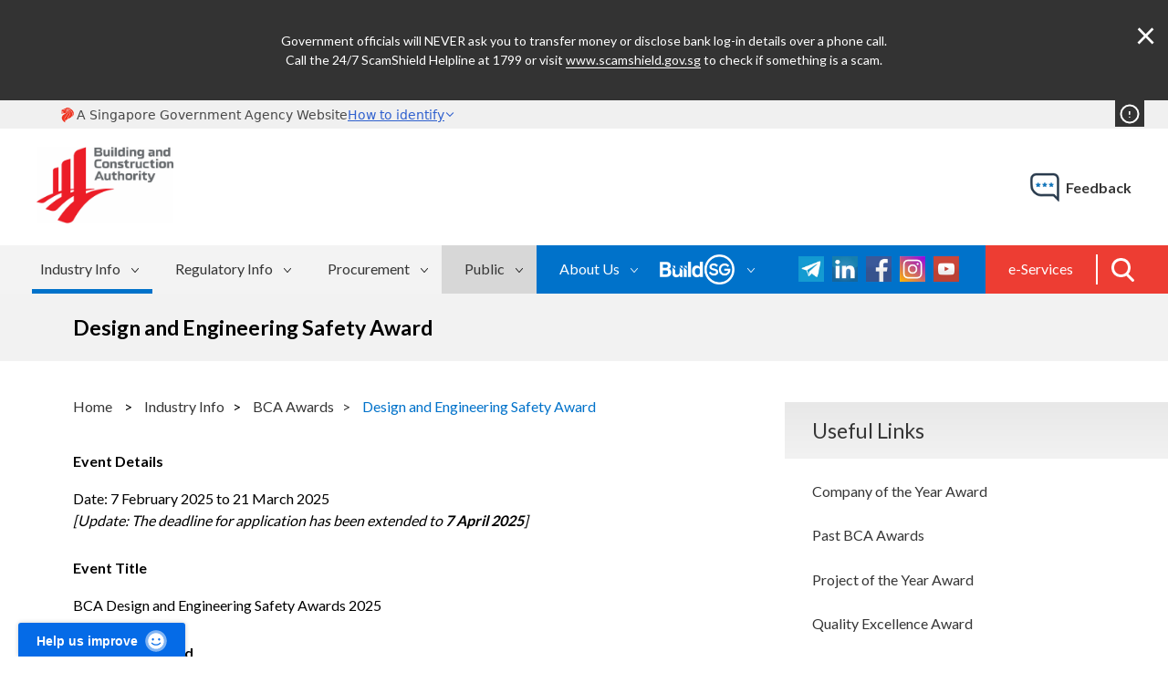

--- FILE ---
content_type: text/html; charset=utf-8
request_url: https://www1.bca.gov.sg/buildsg/bca-awards/design-engineering-safety-award-desa
body_size: 10875
content:

<!DOCTYPE html>

<html>
<head><script type="text/javascript" src="https://assets.wogaa.sg/scripts/wogaa.js"></script>


	<!-- Google Tag Manager -->
	<script>(function(w,d,s,l,i){w[l]=w[l]||[];w[l].push({'gtm.start':
	new Date().getTime(),event:'gtm.js'});var f=d.getElementsByTagName(s)[0],
	j=d.createElement(s),dl=l!='dataLayer'?'&l='+l:'';j.async=true;j.src=
	'https://www.googletagmanager.com/gtm.js?id='+i+dl;f.parentNode.insertBefore(j,f);
	})(window,document,'script','dataLayer','GTM-PPLDJ3G');</script>
	<!-- End Google Tag Manager -->
  <meta charset="utf-8" /><title>
	Design and Engineering Safety Award | Building and Construction Authority (BCA)
</title><meta name="viewport" content="width=device-width, initial-scale=1" /><meta http-equiv="X-UA-Compatible" content="IE=edge" /><meta http-equiv="Content-type" content="text/html;charset=UTF-8" />
  
  <!--VICA-->
  <link href="https://webchat.vica.gov.sg/static/css/chat.css" referrerpolicy="origin" rel="stylesheet" /><link href="https://faq.vica.gov.sg/static/css/faq.css" referrerpolicy="origin" rel="stylesheet" />

<!-- generics -->
<link href="../../BCA/favicon.ico" rel="shortcut icon" /><link rel="icon" href="../../BCA/favicon-16x16.png" sizes="16x16" /><link rel="icon" href="../../BCA/favicon-32x32.png" sizes="32x32" />

<!-- OG Tags -->
<meta property="og:description" content="The Building and Construction Authority (BCA) is a government agency championing the development of an excellent built environment for Singapore." /><meta property="og:image" content="https://www1.bca.gov.sg/BCA/share-default.png" />

<!-- Android -->
<link rel="shortcut icon" sizes="192x192" href="../../BCA/android-chrome-192x192.png" /><link rel="shortcut icon" sizes="256x256" href="../../BCA/android-chrome-256x256.png" />

<!-- iOS -->
<link rel="apple-touch-icon" href="../../BCA/apple-touch-icon.png" sizes="180x180" />

<!-- Windows 8 IE 10-->
<meta name="msapplication-TileColor" content="#FFFFFF" /><meta name="msapplication-TileImage" content="~/BCA/mstile-150x150.png" />

<!-- Windows 8.1 + IE11 and above -->
<meta name="msapplication-config" content="~/BCA/browserconfig.xml" />

<!-- Safari Pinned tab -->
<link rel="mask-icon" href="../../BCA/favicon.svg" color="#FFFFFF" />

  <!-- Responsive: Conditional class for older versions of IE -->
  <!--[if lt IE 9 & !IEMobile]>
  <link rel="stylesheet" type="text/css" href="../../BCA/theme/default/style/base-core-elements.css" /><link rel="stylesheet" type="text/css" href="../../BCA/theme/default/style/base-header.css" />

    <![endif]-->
  <!--[if gt IE 8 | IEMobile]><!-->
  <!-- small device -->
  <link media="(max-width: 760px)" rel="stylesheet" type="text/css" href="../../BCA/theme/default/style-small/base-core-elements.css" /><link media="(max-width: 760px)" rel="stylesheet" type="text/css" href="../../BCA/theme/default/style-small/base-header.css" />

  <!-- default size -->
  <link media="(min-width: 760px)" rel="stylesheet" type="text/css" href="../../BCA/theme/default/style/base-core-elements.css" /><link media="(min-width: 760px)" rel="stylesheet" type="text/css" href="../../BCA/theme/default/style/base-header.css" />

    <!--Non Critical Styles-->
  <!-- Responsive: Conditional class for older versions of IE -->
  <!--[if lt IE 9 & !IEMobile]>
  <link rel="stylesheet" type="text/css" href="../../BCA/theme/default/style/base.css" /><link rel="stylesheet" type="text/css" href="../../BCA/theme/default/style/content.css" />

    <![endif]-->
  <!--[if gt IE 8 | IEMobile]><!-->
  <!-- small device -->
  <link media="(max-width: 760px)" rel="stylesheet" type="text/css" href="../../BCA/theme/default/style-small/base.css" /><link media="(max-width: 760px)" rel="stylesheet" type="text/css" href="../../BCA/theme/default/style-small/content.css" />

  <!-- default size -->
  <link media="(min-width: 760px)" rel="stylesheet" type="text/css" href="../../BCA/theme/default/style/base.css" /><link media="(min-width: 760px)" rel="stylesheet" type="text/css" href="../../BCA/theme/default/style/content.css" />

  <!-- plugin style -->
  <link rel="stylesheet" type="text/css" href="../../BCA/utility/jquery/slick/slick.css" /><link rel="stylesheet" href="https://cdn.jsdelivr.net/npm/@govtechsg/sgds-masthead/dist/sgds-masthead/sgds-masthead.css" />
    <script
        type="module"
        src="https://cdn.jsdelivr.net/npm/@govtechsg/sgds-masthead/dist/sgds-masthead/sgds-masthead.js">
    </script>
	
	<style>
	    #sgGov .top-cnt {position:relative;}
		.maintenance-toggle-wrapper.active {position:absolute;}
		.sgds-masthead-content .icon {margin:0; }
		
		#webchat ul li {padding: 0px;}    
		#webchat ol li {padding: 0px;} 
		#webchat table tr td { padding: 0px; border: 1px solid; background-color: #FFFFFF;}
		#webchat table {table-layout: auto;}
		
		@media screen and (max-width: 430px) {
		.sg-gov-cred-cnt .top-cnt { width:100%;}
		.maintenance-toggle-wrapper.active {right:0;}
		}
	</style>
<meta property="og:title" content="Design and Engineering Safety Award" /><meta property="og:url" content="https://www1.bca.gov.sg/buildsg/bca-awards/design-engineering-safety-award-desa" /><meta property="og:type" content="website" /><meta property="og:site_name" content="BCA Corp" /><style type="text/css" media="all">.accordion {
  background-color: #d7d7d7;
  color: #000000;
  cursor: pointer;
  padding: 18px;
  width: 100%;
  border: none;
  text-align: left;
  outline: none;
  font-size: 15px;
  transition: all 0.3s;
  border-bottom: 1px solid #fff;
  box-sizing: border-box;
  padding-left: 35px;
  position: relative;
}

.accordion:after {
    content: '+';
    color: #000000;
    font-weight: bold;
    float: right;
    margin-left: 5px;
    font-size: 18px;
    position: absolute;
    top: 50%;
  left: 15px;
  transform: translate(-50%, -50%);
}

.accordion.active:after {
    content: '-';
    color: #000000;
    font-weight: bold;
    float: right;
    margin-left: 5px;
    font-size: 18px;
    left: 15px;
}



.panel {
  padding: 0 18px;
  display: none;
  background-color: #ffffff;
  overflow: hidden;
}

.panel p:first-child {
  padding-top: 15px;
}

.panel p:last-child {
  padding-bottom: 25px;
}</style><style type="text/css" media="all">@media screen and (min-width: 760px) {
    ul#menu2_TDA20A382002_ctl00_ctl00_navigationUl > li > a {
        background-size: 8px 5px;
        padding: 16px 35px 12px 25px;
        background-image: url('https://www1.bca.gov.sg/images/default-source/images-default-album/menu-arrow-white.png');
        background-position: right 15px top 25px;
        background-repeat: no-repeat;
    }

    ul#menu2_TDA20A382002_ctl00_ctl00_navigationUl > li.k-last > a {
        width: 128px;
    }
}

ul#menu2_TDA20A382002_ctl00_ctl00_navigationUl > li.k-last > a {
    pointer-events: none;
}


ul#menu2_TDA20A382002_ctl00_ctl00_ctl02_ctl01_childNodesContainer li.k-first a {
    position: relative;
}

    ul#menu2_TDA20A382002_ctl00_ctl00_ctl02_ctl01_childNodesContainer li.k-first a::after {
        content: "";
        width: 20px;
        height: 20px;
        display: block;
        top: 14px;
        right: 85px;
        position: absolute;
        background-image: url('https://www1.bca.gov.sg/images/default-source/images-default-album/external-link-grey.png');
        background-repeat: no-repeat;
        background-position: center center;
        background-size: 100%;
    }

ul#menu2_TDA20A382002_ctl00_ctl00_ctl02_ctl01_childNodesContainer {
    display: block !important;
}

    ul#menu2_TDA20A382002_ctl00_ctl00_ctl02_ctl01_childNodesContainer + .touch-button {
        display: block !important;
    }


ul#menu2_TDA20A382002_ctl00_ctl00_ctl02_ctl00_childNodesContainer {
    display: block !important;
}

    ul#menu2_TDA20A382002_ctl00_ctl00_ctl02_ctl00_childNodesContainer + .touch-button {
        display: block !important;
    }

@media screen and (max-width: 759px) {
    ul#menu2_TDA20A382002_ctl00_ctl00_navigationUl > li.k-last:hover > a {
        background-color: unset;
    }

    @media screen and (max-width: 759px) {
        ul#menu2_TDA20A382002_ctl00_ctl00_ctl02_ctl01_childNodesContainer li.k-first a::after {
            content: "";
            width: 19px;
            height: 19px;
            display: block;
            top: 7px;
            left: 170px;
            position: absolute;
            background-image: url('https://www1.bca.gov.sg/images/default-source/images-default-album/external-link-02.png');
            background-repeat: no-repeat;
            background-position: center center;
            background-size: 100%;
        }
    }

    @media screen and (max-width: 640px) {
        ul#menu2_TDA20A382002_ctl00_ctl00_ctl02_ctl01_childNodesContainer li.k-first a::after {
            content: "";
            width: 19px;
            height: 19px;
            display: block;
            top: 7px;
            left: 150px;
            position: absolute;
            background-image: url('https://www1.bca.gov.sg/images/default-source/images-default-album/external-link-02.png');
            background-repeat: no-repeat;
            background-position: center center;
            background-size: 100%;
        }
    }

    @media screen and (max-width: 480px) {
        ul#menu2_TDA20A382002_ctl00_ctl00_ctl02_ctl01_childNodesContainer li.k-first a::after {
            content: "";
            width: 19px;
            height: 19px;
            display: block;
            top: 7px;
            left: 138px;
            position: absolute;
            background-image: url('https://www1.bca.gov.sg/images/default-source/images-default-album/external-link-02.png');
            background-repeat: no-repeat;
            background-position: center center;
            background-size: 100%;
        }
    }
</style><script type="text/javascript" src="/BCA/utility/jquery/jquery.min.js"></script><script type="text/javascript" src="/BCA/utility/jquery/flexnav/jquery.flexnav.js"></script><script type="text/javascript" src="/BCA/utility/jquery/slick/slick.min.js"></script><meta name="Generator" content="Sitefinity 14.4.8149.0 DX" /><link rel="canonical" href="https://www1.bca.gov.sg/buildsg/bca-awards/design-engineering-safety-award-desa" /><link href="/Telerik.Web.UI.WebResource.axd?d=PMrIT5dOWaVYIcpFWUE4nABZxtyjdmhFSi-B34zqWWCTjItIdypKHASWeTmkvRhvrK13prW6Y0xWIxSTHLfmfQwzdl1VX9XGQG8v_tebW5o23YGIgfNJ85uQRC5Yk3Nj0&amp;t=638841342637275692&amp;compress=0&amp;_TSM_CombinedScripts_=%3b%3bTelerik.Sitefinity.Resources%2c+Version%3d14.4.8149.0%2c+Culture%3dneutral%2c+PublicKeyToken%3db28c218413bdf563%3aen%3ae9c289c6-46f0-4d6b-9608-dc1b271d4ae7%3a7a90d6a%3a83fa35c7" type="text/css" rel="stylesheet" /><link href="/Sitefinity/WebsiteTemplates/BCA/App_Themes/BCA/global/custom-widgets-style.css?v=638990463420000000" type="text/css" rel="stylesheet" /><link href="/Sitefinity/WebsiteTemplates/BCA/App_Themes/BCA/global/reset.css?v=638990463420000000" type="text/css" rel="stylesheet" /></head>
<body onload="lateLoadChatFile();">
	<!-- Google Tag Manager (noscript) -->
	<noscript><iframe src="https://www.googletagmanager.com/ns.html?id=GTM-PPLDJ3G"
	height="0" width="0" style="display:none;visibility:hidden"></iframe></noscript>
	<!-- End Google Tag Manager (noscript) -->

    <form method="post" action="./design-engineering-safety-award-desa" id="form1">
<input type="hidden" name="ctl39_TSM" id="ctl39_TSM" value="" />
<input type="hidden" name="ctl40_TSSM" id="ctl40_TSSM" value="" />
<input type="hidden" name="__VIEWSTATE" id="__VIEWSTATE" value="Rd9uGHLFdM4Yznwr+GyI9QJt7WS2oIc/OYaUNzxJw+C8bg7ir616hVYsc++lFmZDptg26yydZaxdX3zMnOmM0eW20U7gFSDb4x5x0BBGuMs=" />


<script type="text/javascript">
//<![CDATA[
var __cultureInfo = {"name":"en","numberFormat":{"CurrencyDecimalDigits":2,"CurrencyDecimalSeparator":".","IsReadOnly":true,"CurrencyGroupSizes":[3],"NumberGroupSizes":[3],"PercentGroupSizes":[3],"CurrencyGroupSeparator":",","CurrencySymbol":"$","NaNSymbol":"NaN","CurrencyNegativePattern":0,"NumberNegativePattern":1,"PercentPositivePattern":1,"PercentNegativePattern":1,"NegativeInfinitySymbol":"-∞","NegativeSign":"-","NumberDecimalDigits":2,"NumberDecimalSeparator":".","NumberGroupSeparator":",","CurrencyPositivePattern":0,"PositiveInfinitySymbol":"∞","PositiveSign":"+","PercentDecimalDigits":2,"PercentDecimalSeparator":".","PercentGroupSeparator":",","PercentSymbol":"%","PerMilleSymbol":"‰","NativeDigits":["0","1","2","3","4","5","6","7","8","9"],"DigitSubstitution":1},"dateTimeFormat":{"AMDesignator":"AM","Calendar":{"MinSupportedDateTime":"\/Date(-62135596800000)\/","MaxSupportedDateTime":"\/Date(253402271999999)\/","AlgorithmType":1,"CalendarType":1,"Eras":[1],"TwoDigitYearMax":2049,"IsReadOnly":true},"DateSeparator":"/","FirstDayOfWeek":0,"CalendarWeekRule":0,"FullDateTimePattern":"dddd, MMMM d, yyyy h:mm:ss tt","LongDatePattern":"dddd, MMMM d, yyyy","LongTimePattern":"h:mm:ss tt","MonthDayPattern":"MMMM d","PMDesignator":"PM","RFC1123Pattern":"ddd, dd MMM yyyy HH\u0027:\u0027mm\u0027:\u0027ss \u0027GMT\u0027","ShortDatePattern":"M/d/yyyy","ShortTimePattern":"h:mm tt","SortableDateTimePattern":"yyyy\u0027-\u0027MM\u0027-\u0027dd\u0027T\u0027HH\u0027:\u0027mm\u0027:\u0027ss","TimeSeparator":":","UniversalSortableDateTimePattern":"yyyy\u0027-\u0027MM\u0027-\u0027dd HH\u0027:\u0027mm\u0027:\u0027ss\u0027Z\u0027","YearMonthPattern":"MMMM yyyy","AbbreviatedDayNames":["Sun","Mon","Tue","Wed","Thu","Fri","Sat"],"ShortestDayNames":["Su","Mo","Tu","We","Th","Fr","Sa"],"DayNames":["Sunday","Monday","Tuesday","Wednesday","Thursday","Friday","Saturday"],"AbbreviatedMonthNames":["Jan","Feb","Mar","Apr","May","Jun","Jul","Aug","Sep","Oct","Nov","Dec",""],"MonthNames":["January","February","March","April","May","June","July","August","September","October","November","December",""],"IsReadOnly":true,"NativeCalendarName":"Gregorian Calendar","AbbreviatedMonthGenitiveNames":["Jan","Feb","Mar","Apr","May","Jun","Jul","Aug","Sep","Oct","Nov","Dec",""],"MonthGenitiveNames":["January","February","March","April","May","June","July","August","September","October","November","December",""]},"eras":[1,"A.D.",null,0]};//]]>
</script>

<script src="/Telerik.Web.UI.WebResource.axd?_TSM_HiddenField_=ctl39_TSM&amp;compress=0&amp;_TSM_CombinedScripts_=%3b%3bSystem.Web.Extensions%2c+Version%3d4.0.0.0%2c+Culture%3dneutral%2c+PublicKeyToken%3d31bf3856ad364e35%3aen%3aa8328cc8-0a99-4e41-8fe3-b58afac64e45%3aea597d4b" type="text/javascript"></script>
<script src="/ScriptResource.axd?d=Sm_GGXofLw4C9Eu03fCPHA-TVe5Uu0m39y8urAKzlynRxRyPecMfEXxz-TfaFedbu3A5AukiVA0TQaqz41CVJhPlNC9uybNz2UBKFPzNtU0IDDWoIDqCfjAS9WkVwfEzey-CWFPPQx94ZVbArjj-F67v5XdwqNmLKEDvqYmCXO6MhM8W5sVdgQjdGBQGAbiY0&amp;t=ffffffffa0f1fc0c" type="text/javascript"></script>
<script src="/Telerik.Web.UI.WebResource.axd?_TSM_HiddenField_=ctl39_TSM&amp;compress=0&amp;_TSM_CombinedScripts_=%3b%3bTelerik.Sitefinity.Resources%3aen%3ae9c289c6-46f0-4d6b-9608-dc1b271d4ae7%3a9ced59e7%3ad4b35ef7" type="text/javascript"></script>
<input type="hidden" name="__VIEWSTATEGENERATOR" id="__VIEWSTATEGENERATOR" value="03C41ACF" /><input type="hidden" name="ctl00$ctl39" id="ctl39" />
<script type="text/javascript">
//<![CDATA[
Sys.Application.setServerId("ctl39", "ctl00$ctl39");
Sys.Application._enableHistoryInScriptManager();
//]]>
</script>

	




         <div id="maintenance_msg" class="maintenance-msg">
             <div class="loadingSpinner"></div>
            <p class="maintenance-msg-txt"></p>
            <div class="maintenance-msg-close-btn">&times;</div>
        </div>

  <div class="top">
    <div id="sgGov" class="top-wrap sg-gov-cred-cnt">
      <div class="top-cnt">
				<sgds-masthead></sgds-masthead>
        
		    <div id="maintenance_toggle_wrapper" class="maintenance-toggle-wrapper"><div class="maintenance-toggle">!</div></div>
        <div class="clear"></div>
      </div>
    </div>
    <div class="top-wrap top-meta-cnt">
      <div class="top-cnt">
        <div id="topMeta" class="top-meta">
          <div class="logo">
            <a href="../../"><img src="../../BCA/theme/default/image/bca-logo.png" alt="Building and Construction Authority" /></a>
          </div>
          <div class="feedback">
            <a href="https://www.bca.gov.sg/feedbackform/">feedback</a>
          </div>
        </div>
      </div>
    </div>

    <div id="topMenu" class="top-wrap top-menu-cnt">
                <div class="top-cnt">
                    <div class="top-menu">
                        <div class="top-search">
                            <div class="menuSearch">
                                <span onsubmit="return false;">
                                <input type="search" id="srcMenu" name="siteSearch" placeholder="Search BCA website" class="active"  onsubmit="return false;" />
                                <button class="btnGoSrc"></button>
                                </span>
                            </div>
                        </div>
                        <div class="smallMenuIcon"></div>
                        <div class="wpSmallMenuM1"></div>
                        <div class="wpMenuM1 menu-cnt">
                            <div class="navm1 menu-wrap">
                                





<div class="sfNavWrp sfNavHorizontalDropDownWrp ">
    
    
    
    

    <ul id="menu1_TDA20A382006_ctl00_ctl00_navigationUl" class="sfNavHorizontalDropDown sfNavList">
        
                        <li>
                          <a href="/buildsg" class="sfSel">Industry Info</a>
                          <div class="mega-cnt">
                            <div class="mega">
                              <div class="mega-desc">
                                
                                <p>BuildSG is a national movement that encapsulates the spirit of collaboration in the transformation of the built environment sector. It underscores the collaboration among the government, unions, trade associations and chambers, industry and institutes of higher learning, all working collectively to realise an advanced and integrated built environment sector with progressive and collaborative firms well-poised for both local and global business opportunities, and providing good jobs for Singaporeans. </p>
                              </div>
                              <div class="mega-menu-cnt">
				<ul id="menu1_TDA20A382006_ctl00_ctl00_ctl02_ctl00_childNodesContainer" class="mega-menu">
                      <li>
                        <a href="/buildsg/universal-design">Accessibility &amp; Universal Design</a>
                      </li>
                  
                      <li>
                        <a href="/buildsg/buildsg-movement">BuildSG Movement</a>
                      </li>
                  
                      <li>
                        <a href="/buildsg/beta">Built Environment Technology Alliance (BETA)</a>
                      </li>
                  
                      <li>
                        <a href="/buildsg/bca-awards" class="sfSel">BCA Awards</a>
                      </li>
                   
                      <li>
                        <a href="/buildsg/buildsg-transformation-fund">BuildSG Transformation Fund</a>
                      </li>
                  
                      <li>
                        <a href="/buildsg/built-environment-industry-transformation-map">Built Environment Industry Transformation Map (ITM)</a>
                      </li>
                  
                      <li>
                        <a href="/buildsg/digitalisation">Digitalisation</a>
                      </li>
                  
                      <li>
                        <a href="/buildsg/enabling-innovation-adoption">Enabling Innovation Adoption</a>
                      </li>
                  
                      <li>
                        <a href="/buildsg/facilities-management-fm">Facilities Management (FM)</a>
                      </li>
                  
                      <li>
                        <a href="/buildsg/leadership-initiatives">Leadership Initiatives</a>
                      </li>
                  
                      <li>
                        <a href="/buildsg/manpower">Manpower</a>
                      </li>
                  
                      <li>
                        <a href="/buildsg/productivity">Productivity</a>
                      </li>
                  
                      <li>
                        <a href="/buildsg/quality">Quality</a>
                      </li>
                  
                      <li>
                        <a href="/buildsg/sustainability">Sustainability</a>
                      </li>
                  </ul>
                              </div>
                            </div>
                          </div>
                        </li>
		    
                        <li>
                          <a href="/regulatory-info">Regulatory Info</a>
                          <div class="mega-cnt">
                            <div class="mega">
                              <div class="mega-desc">
                                
                                <p>Find out more about the regulations pertaining to Singapore’s built environment.</p>
                              </div>
                              <div class="mega-menu-cnt">
				<ul id="menu1_TDA20A382006_ctl00_ctl00_ctl02_ctl01_childNodesContainer" class="mega-menu">
                      <li>
                        <a href="/regulatory-info/amusement-rides">Amusement Rides</a>
                      </li>
                  
                      <li>
                        <a href="/regulatory-info/building-control">Building Control</a>
                      </li>
                  
                      <li>
                        <a href="/regulatory-info/building-maintenance-and-strata-management">Strata Management</a>
                      </li>
                  
                      <li>
                        <a href="/regulatory-info/essential-construction-materials">Essential Construction Materials</a>
                      </li>
                  
                      <li>
                        <a href="/regulatory-info/legislation-on-environmental-sustainability-for-buildings">Legislation on Environmental Sustainability for Buildings</a>
                      </li>
                  
                      <li>
                        <a href="/regulatory-info/lifts-escalators">Lifts &amp; Escalators</a>
                      </li>
                  
                      <li>
                        <a href="/regulatory-info/outdoor-advertisement-licensing">Outdoor Advertisement Licensing</a>
                      </li>
                  
                      <li>
                        <a href="/regulatory-info/security-of-payment">Security of Payment</a>
                      </li>
                  
                      <li>
                        <a href="/regulatory-info/temporary-buildings-application">Temporary Buildings Application</a>
                      </li>
                  
                      <li>
                        <a href="/regulatory-info/enforcement-actions">Enforcement Actions</a>
                      </li>
                  
                      <li>
                        <a href="/regulatory-info/smart-inspection">Smart Inspection</a>
                      </li>
                  </ul>
                              </div>
                            </div>
                          </div>
                        </li>
                    
                        <li>
                          <a href="/procurement">Procurement</a>
                          <div class="mega-cnt">
                            <div class="mega">
                              <div class="mega-desc">
                                
                                <p>Find out more about the procurement frameworks and conditions of contract for public sector construction-related works.</p>
                              </div>
                              <div class="mega-menu-cnt">
				<ul id="menu1_TDA20A382006_ctl00_ctl00_ctl02_ctl02_childNodesContainer" class="mega-menu">
                      <li>
                        <a href="/procurement/pre-tender-stage">Pre-tender Stage</a>
                      </li>
                  
                      <li>
                        <a href="/procurement/tender-stage">Tender Stage</a>
                      </li>
                  
                      <li>
                        <a href="/procurement/post-tender-stage">Post-tender Stage</a>
                      </li>
                  </ul>
                              </div>
                            </div>
                          </div>
                        </li>
                    
                        <li>
                          <a href="/public">Public</a>
                          <div class="mega-cnt">
                            <div class="mega">
                              <div class="mega-desc">
                                
                                <p>Find out more about the different aspects of the built environment and how you can play a part in our mission to shape a safe, high quality, sustainable and friendly built environment for everyone.</p>
                              </div>
                              <div class="mega-menu-cnt">
				<ul id="menu1_TDA20A382006_ctl00_ctl00_ctl02_ctl03_childNodesContainer" class="mega-menu">
                      <li>
                        <a href="/public/private-property-ownership">Private Property Ownership</a>
                      </li>
                  
                      <li>
                        <a href="/public/learn-about-the-built-environment">Learn about the Built Environment</a>
                      </li>
                  
                      <li>
                        <a href="/public/safety-resources">Safety Resources</a>
                      </li>
                  </ul>
                              </div>
                            </div>
                          </div>
                        </li>
                    
    </ul>
</div>


<script type="text/javascript">
    (function ($) {
        var whetherToOpenOnClick = true;

        var kendoMenu = $('.sfNavHorizontalDropDown').not('.k-menu').kendoMenu({
            animation: false,
            openOnClick: whetherToOpenOnClick,
            open: function (e) {
                if (window.DataIntelligenceSubmitScript) {
                    var item = $(e.item);

                    DataIntelligenceSubmitScript._client.sentenceClient.writeSentence({
                        predicate: "Toggle navigation",
                        object: item.find("a:first").text(),
                        objectMetadata: [
                                                    {
                                                        'K': 'PageTitle',
                                                        'V': document.title
                                                    },
                                                    {
                                                        'K': 'PageUrl',
                                                        'V': location.href
                                                    }
                        ]
                    });
                }
            }
        }).data('kendoMenu');

        if (whetherToOpenOnClick && kendoMenu) {
          //jQuery(kendoMenu.element).find("li:has(ul) > a").attr("href", "javascript:void(0)");
        }
    })(jQuery);
</script>

                            </div>
                            <div class="menu-wrap menu-combo">
                            <div class="hdr-search">
                                <a href="javascript:void(0)" class="btnSearch"></a>
                            </div>
                                <div class="navm3">
                                    






<div class="sfNavWrp sfNavHorizontalWrp myBCA ASP.sfctrlpresentation__sfct__b7b00a42ab122a4f8e800450949acc75f26ca755_lightnavigationcontrol_ascx">
    <!-- Responsive design section - renders templates for the responsive design -->
    
      
    <!-- End of the responsive design section -->
     
    <ul class="sfNavHorizontal sfNavList">
        
                        <li>
                            <a href="/e-services">
                                e-Services
                                  
                            </a>          
                        </li>
                    
    </ul>
</div>
                                </div>
                                <div class="navm2">
                                    
<div class='social'><a href="https://t.me/BCASingapore" target="_blank"><img src="/images/default-source/images-corp-shared/telegram.jpg?sfvrsn=163c84ff_2" data-displaymode="Original" alt="telegram" title="telegram"></a>&nbsp;<a href="https://sg.linkedin.com/company/bcasingapore" target="_blank"><img src="/images/default-source/images-corp-shared/linkedin.jpg?sfvrsn=df080388_0" alt="linkedin" data-displaymode="Original" title="linkedin"></a>
<a href="https://www.facebook.com/BCASingapore/" target="_blank"><img src="/images/default-source/images-corp-shared/facebook.jpg?sfvrsn=8ce2433f_0" alt="facebook" data-displaymode="Original" title="facebook" data-openoriginalimageonclick="true"></a>
<a href="https://www.instagram.com/buildsingapore/" target="_blank"><img src="/images/default-source/images-corp-shared/instagram.jpg?sfvrsn=54b7db49_0" alt="instagram" data-displaymode="Original" title="instagram" data-openoriginalimageonclick="true"></a>
<a href="https://www.youtube.com/user/BCAsingapore/" target="_blank"><img src="/images/default-source/images-corp-shared/youtube.jpg?sfvrsn=c9ca5b42_0" alt="youtube" data-displaymode="Original" title="youtube"></a>

</div>




<div class="sfNavWrp sfNavHorizontalDropDownWrp wp-hidden-menu">
    
    
    
    

    <ul id="menu2_TDA20A382002_ctl00_ctl00_navigationUl" class="sfNavHorizontalDropDown sfNavList">
        
                        <li>
                            <a href="/about-us">About Us</a>
                            <ul id="menu2_TDA20A382002_ctl00_ctl00_ctl02_ctl00_childNodesContainer">
                        <li>
                            <a href="/about-us/about-bca">About BCA</a>
                            
                        </li>
                    
                        <li>
                            <a href="/about-us/bca-academy">BCA Academy </a>
                            
                        </li>
                    
                        <li>
                            <a href="/about-us/board-and-management">Board and Management</a>
                            
                        </li>
                    
                        <li>
                            <a href="/about-us/bca-undergraduate-scholarship">BCA Undergraduate Scholarship</a>
                            
                        </li>
                    
                        <li>
                            <a href="/about-us/careers">Careers</a>
                            
                        </li>
                    
                        <li>
                            <a href="/about-us/corporate-social-responsibility">Corporate Social Responsibility</a>
                            
                        </li>
                    
                        <li>
                            <a href="/about-us/events">Events</a>
                            
                        </li>
                    
                        <li>
                            <a href="/about-us/news-and-publications">News and Publications</a>
                            
                        </li>
                    
                        <li>
                            <a href="/about-us/our-accolades">Our Accolades</a>
                            
                        </li>
                    
                        <li>
                            <a href="/about-us/pwd-bca-club">PWD-BCA Club</a>
                            
                        </li>
                    </ul>
                        </li>
                    
                        <li>
                            <a href="/buildsg-e-magazine">BuildSG - E-Magazine</a>
                            <ul id="menu2_TDA20A382002_ctl00_ctl00_ctl02_ctl01_childNodesContainer">
                        <li>
                            <a href="/buildsg-e-magazine/buildsg.gov.sg" target="_blank">BuildSG.gov.sg</a>
                            
                        </li>
                    
                        <li>
                            <a href="/buildsg-e-magazine/e-magazine">e-Magazine</a>
                            
                        </li>
                    </ul>
                        </li>
                    
    </ul>
</div>


<script type="text/javascript">
    (function ($) {
        var whetherToOpenOnClick = true;

        var kendoMenu = $('.sfNavHorizontalDropDown').not('.k-menu').kendoMenu({
            animation: false,
            openOnClick: whetherToOpenOnClick,
            open: function (e) {
                if (window.DataIntelligenceSubmitScript) {
                    var item = $(e.item);

                    DataIntelligenceSubmitScript._client.sentenceClient.writeSentence({
                        predicate: "Toggle navigation",
                        object: item.find("a:first").text(),
                        objectMetadata: [
                                                    {
                                                        'K': 'PageTitle',
                                                        'V': document.title
                                                    },
                                                    {
                                                        'K': 'PageUrl',
                                                        'V': location.href
                                                    }
                        ]
                    });
                }
            }
        }).data('kendoMenu');

      //if (whetherToOpenOnClick && kendoMenu) {
      //jQuery(kendoMenu.element).find("li:has(ul) > a").attr("href", "javascript:void(0)");
      //}
    })(jQuery);
</script>

                                </div>
                            </div>
                        </div>
                    </div>
                </div>
            </div>
  </div>

  <div class="mid">
    <div id="titleDiv" class="mid-wrap title-cnt">
      <div class="mid-cnt">
        <div class="title">
	  	    
		      
          <h1>Design and Engineering Safety Award</h1>
        </div>
      </div>
    </div>
    <div class="mid-wrap content-cnt">
      <div class="mid-cnt">
        <div id="rgtCnt" class="content-wrap right-cnt">
          <div class="sidebar">
            


<div class="side-pocket acc-block" runat="server" id="sidenavi" style="display:block">
  
    <h2 class="open">Useful Links</h2>
    <ul class="side-nav">


                <li>
                    <a href="https://www1.bca.gov.sg/buildsg/bca-awards/company-of-the-year-award" class="inactive" target="_self">Company of the Year Award</a>
                </li>
                <li>
                    <a href="https://www1.bca.gov.sg/buildsg/bca-awards/past-bca-awards" class="inactive" target="_self">Past BCA Awards</a>
                </li>
                <li>
                    <a href="https://www1.bca.gov.sg/buildsg/bca-awards/project-of-the-year-award" class="inactive" target="_self">Project of the Year Award</a>
                </li>
                <li>
                    <a href="https://www1.bca.gov.sg/buildsg/bca-awards/quality-excellence-award" class="inactive" target="_self">Quality Excellence Award</a>
                </li>
                <li>
                    <a href="https://www1.bca.gov.sg/buildsg/bca-awards/universal-design-excellence-award" class="inactive" target="_self">Universal Design Excellence Award</a>
                </li>


    </ul>

</div>
          </div>
        </div>
        <div class="content-wrap left-cnt">
          <div class="breadcrumb-cnt">
            
<div class="sfBreadcrumbWrp">
    <div class="RadSiteMap RadSiteMap_Default">
        <ul class="rsmFlow rsmLevel rsmOneLevel">
                    <li class="rsmItem sfBreadcrumbNavigation">



                        <a class="rsmLink" href="/">Home</a>

                    </li>
                    <li class="rsmItem sfBreadcrumbNavigation">



                        <a class="rsmLink" href="/buildsg">Industry Info</a>

                    </li>
                    <li class="rsmItem sfBreadcrumbNavigation">



                        <a class="rsmLink" href="/buildsg/bca-awards">BCA Awards</a>

                    </li>
                    <li class="rsmItem sfNoBreadcrumbNavigation">



                        <a class="rsmLink" href="javascript:void(0)">Design and Engineering Safety Award</a>

                    </li>

        </ul>
    </div>
</div>

          </div>

          
<div class="sf_cols">
    <div class="sf_colsOut content" data-placeholder-label="Main Content" style="">
        <div id="Non_Content_Body_T4D25ED5F003_Col00" class="sf_colsIn sf_1col_1in_100"><div class='sfContentBlock'><h4>Event Details</h4>
<p>Date: 7 February 2025 to 21 March 2025<br>
<em>[Update: The deadline for application has been extended to <strong>7 April 2025</strong>]</em></p>
<h4>Event Title</h4>
<p>BCA Design and Engineering Safety Awards 2025</p>
<h4><span style="text-decoration: underline">About The Award</span></h4>
<p>The BCA Design and Engineering Safety Award was launched in May 2008 to give recognition to the Qualified Person for Structural Works [QP(ST)], QP(ST)’s firm and the project team for ingenious design processes and solutions in overcoming project challenges to ensure safety in design, construction and maintenance of building and civil engineering projects locally.</p>
<p>In this year award, we will recognise all projects which satisfy the assessment criteria as stated in the brochure with Terms and Conditions.&nbsp;</p>
<p>For more information on the Awards, please contact Ng Kay Beng / Peng Ai Yan<br>
<br>
Telephone:&nbsp;6804 4622&nbsp;/ 6804 4423<br>
Email: ng_kay_beng@bca.gov.sg&nbsp;/ peng_ai_yan@bca.gov.sg</p>





</div>

<h2 class="dl-title"></h2>
<div class='sfContentBlock'><div style="margin-top: 10px"><strong>Award Winners:</strong></div>
<p><strong>
<a href="/docs/default-source/bca-awards-2020/desa-2025.pdf" title="DESA 2025">DESA 2025</a><br>
</strong><span class="RadEWrongWord" id="RadESpellError_0"><a href="/docs/default-source/bca-awards-2020/bca-awards-2024-e-booklet-desa_a.pdf" target="_target">DESA 2024</a><br>
<a href="/docs/default-source/bca-awards-2020/desa-20232f8d3b37bd164307b5af480847077462.pdf?sfvrsn=da9b7852_4" title="DESA 2023">DESA 2023</a></span><span style="color: rgba(31, 73, 125, 1)"><strong><br>
</strong><a href="/docs/default-source/docs-corp-buildsg/bca-awards/desa/bca-awards-2022-e-booklet_desa.pdf?sfvrsn=850e8e1d_0" title="DESA 2022"><span class="RadEWrongWord" id="RadESpellError_1">DESA</span> 2022</a><br>
<a href="http://go.gov.sg/bca-desa-ebooklet-2021"><span class="RadEWrongWord" id="RadESpellError_2">DESA</span> 2021</a><br>
<a href="https://www1.bca.gov.sg/docs/default-source/bca-awards-2020/desa-2020.pdf"><span class="RadEWrongWord" id="RadESpellError_3">DESA</span> 2020</a><br>
<a href="https://www1.bca.gov.sg/docs/default-source/docs-corp-buildsg/bca-awards/desa/desea_2019-e-booklet.pdf"><span class="RadEWrongWord" id="RadESpellError_4">DESA</span> 2019</a><br>
<a href="https://www1.bca.gov.sg/docs/default-source/docs-corp-buildsg/bca-awards/desa/desea_2018-e-booklet.pdf"><span class="RadEWrongWord" id="RadESpellError_5">DESA</span> 2018</a><br>
<a href="https://www1.bca.gov.sg/docs/default-source/docs-corp-buildsg/bca-awards/desa/desea_2017-e-booklet.pdf"><span class="RadEWrongWord" id="RadESpellError_6">DESEA</span> 2017</a><br>
<a href="https://www1.bca.gov.sg/docs/default-source/docs-corp-buildsg/bca-awards/desa/desea_2016-e-booklet.pdf"><span class="RadEWrongWord" id="RadESpellError_7">DESEA</span> 2016</a></span></p>
<div>&nbsp;</div>






</div>

                <div class="end-dl-item dl-other dl-doc">
                    <a href="https://www1.bca.gov.sg/docs/default-source/_wp-tmp/desa-2025--brochure-with-terms-conditionsb93db904a19a46ed93197ac4226b4903.doc?sfvrsn=62a7ffea_2" target="_blank">DESA 2025 - Brochure with Terms Conditions</a>
                    <span class="filesize">80kb</span>
                </div>




                <div class="end-dl-item dl-other dl-doc">
                    <a href="https://www1.bca.gov.sg/docs/default-source/_wp-tmp/desa-2025---nomination-form8b224c9a2d51481e8ef3294ed4ec0956.doc?sfvrsn=8f7304d2_0" target="_blank">DESA 2025 - Nomination Form</a>
                    <span class="filesize">111kb</span>
                </div>



            
        </div>
    </div>
</div>
        </div>
      </div>
    </div>



  </div>

  <div class="bottom">
            <div id="botEService" class="bottom-wrap pop-e-service-cnt">
                <div class="bottom-cnt">
                    <h2>Popular e-Services</h2>
                    <div class="pop-e-service">
                        <div class="pes-item">
                            
<div class='sfContentBlock'><h3><a href="https://www.bca.gov.sg/cwrs/" target="_blank">CWRS</a></h3>
<p>The Construction Workforce Registration System (CWRS) is an online portal for CoreTrade and Multi-skilling registration and the renewal of Direct R1 eligibility.</p>

</div>
                        </div>
                        <div class="pes-item">
                            
<div class='sfContentBlock'><h3><a href="https://otms.bca.gov.sg/">Overseas Testing Management System</a></h3>
<p>OTMS allows you to register the workers for Identity Verification and to check your registration status online.</p>

</div>
                        </div>
                        <div class="pes-item">
                            
<div class='sfContentBlock'><h3><a href="https://www2.bca.gov.sg/LEAP" target="_blank">Lifts and Escalators Application (LEAP) Portal</a></h3>
<p>Lift and escalator owners, contractors and Specialist Professional Engineers (SPEs) can apply for and view applications for Permit to Operate (PTO) here.</p>


</div>
                        </div>
                    </div>
                </div>
            </div>
            <div class="bottom-wrap news-feed-cnt">
                <div class="bottom-cnt">
                    <div class="news-feed-wrap">
                        

                    </div>
                </div>
            </div>
            <div id="botFootLinks" class="bottom-wrap foot-links-cnt">
                <div class="bottom-cnt">
                    <div class="about-social">
                        <div class="foot-logo">
                            <img src="../../BCA/theme/default/image/bca-logo-white.png" alt="Building and Construction Authority" />
                        </div>
                        <div class="about">
                            
<div class='sfContentBlock'><p>The Building and Construction Authority (BCA) champions the development and transformation of the built environment sector, in order to improve Singapore’s living environment. BCA oversees areas such as safety, quality, inclusiveness, sustainability and productivity, all of which, together with our stakeholders and partners, help to achieve our mission to transform the Built Environment sector and shape a liveable and smart built environment for Singapore.</p>

</div>
                        </div>
                    </div>
                    <div class="foot-links">
                        <div class="meta-foot-links">
                            






<div class="sfNavWrp sfNavHorizontalWrp navf2 ASP.sfctrlpresentation__sfct__b7b00a42ab122a4f8e800450949acc75f26ca755_lightnavigationcontrol_ascx">
    <!-- Responsive design section - renders templates for the responsive design -->
    
      
    <!-- End of the responsive design section -->
     
    <ul class="sfNavHorizontal sfNavList">
        
                        <li>
                            <a href="/contact-us">
                                Contact Us
                                  
                            </a>          
                        </li>
                    
                        <li>
                            <a href="/feedback">
                                Feedback
                                  
                            </a>          
                        </li>
                    
                        <li>
                            <a href="/faqs">
                                FAQS
                                  
                            </a>          
                        </li>
                    
    </ul>
</div>


                        </div>
                        <div class="social">
                            
<div class='social'><a href="https://t.me/BCASingapore" target="_blank"><img src="/images/default-source/images-corp-shared/telegram.jpg?sfvrsn=163c84ff_2" data-displaymode="Original" alt="telegram" title="telegram"></a>&nbsp;<a href="https://sg.linkedin.com/company/bcasingapore" target="_blank"><img src="/images/default-source/images-corp-shared/linkedin.jpg?sfvrsn=df080388_0" alt="linkedin" data-displaymode="Original" title="linkedin"></a>
<a href="https://www.facebook.com/BCASingapore/" target="_blank"><img src="/images/default-source/images-corp-shared/facebook.jpg?sfvrsn=8ce2433f_0" alt="facebook" data-displaymode="Original" title="facebook" data-openoriginalimageonclick="true"></a>
<a href="https://www.instagram.com/buildsingapore/" target="_blank"><img src="/images/default-source/images-corp-shared/instagram.jpg?sfvrsn=54b7db49_0" alt="instagram" data-displaymode="Original" title="instagram" data-openoriginalimageonclick="true"></a>
<a href="https://www.youtube.com/user/BCAsingapore/" target="_blank"><img src="/images/default-source/images-corp-shared/youtube.jpg?sfvrsn=c9ca5b42_0" alt="youtube" data-displaymode="Original" title="youtube"></a>

</div>
                        </div>
                    </div>
                </div>
            </div>
            <div id="botMeta" class="bottom-wrap copyright-cnt">
                <div class="bottom-cnt">
                    






<div class="sfNavWrp sfNavHorizontalWrp navf3 ASP.sfctrlpresentation__sfct__b7b00a42ab122a4f8e800450949acc75f26ca755_lightnavigationcontrol_ascx">
    <!-- Responsive design section - renders templates for the responsive design -->
    
      
    <!-- End of the responsive design section -->
     
    <ul class="sfNavHorizontal sfNavList">
        
                        <li>
                            <a href="/reach" target="_blank">
                                Reach
                                  <img src='/images/default-source/images-default-album/external-link-02.png?sfvrsn=470fc378_1' alt='External Link Icon' style='width:22px; display:inline-block; padding:0 0 0 5px' />
                            </a>          
                        </li>
                    
                        <li>
                            <a href="/vdp" target="_blank">
                                Report Vulnerability
                                  <img src='/images/default-source/images-default-album/external-link-02.png?sfvrsn=470fc378_1' alt='External Link Icon' style='width:22px; display:inline-block; padding:0 0 0 5px' />
                            </a>          
                        </li>
                    
                        <li>
                            <a href="/privacy-statement">
                                Privacy Statement
                                  
                            </a>          
                        </li>
                    
                        <li>
                            <a href="/terms-of-use">
                                Terms of Use
                                  
                            </a>          
                        </li>
                    
                        <li>
                            <a href="/sitemap">
                                Sitemap
                                  
                            </a>          
                        </li>
                    
    </ul>
</div>
                    <div class="copyright">
                        




© 2026&nbsp;Building&nbsp;and&nbsp;Construction&nbsp;Authority.
<br />
<span class="last-update">Last Updated: <span id="timestamp">29 August 2025</span></span>
<p id="pagetitle"></p>


                    </div>
                </div>
            </div>
        </div>

	<div id="webchat" app-id="bca-ask-bca" app-name="AskBecca" app-color="#ed2e38" app-icon="https://www1.bca.gov.sg/BCA/theme/default/image/AskBecca.png" app-subtitle="" app-welcome-message=""app-base-font-size="16" app-position-right="40" app-position-bottom="40" app-enable-auto-complete="true"
            app-enable-recommendations="true" app-auto-launch="false" app-bot-response-trigger-event="true" app-quick-launch-event="welcome" app-foreground-color1="#FFFFFF"
            app-foreground-color-2="#2E2E2E" app-background-color2="#FFFFFF" app-canvas-background-color="#DCDCDC" app-button-border-color="#F3A49A" app-quick-reply-button-background-color="#ECECEC" app-auto-complete-background-color="#FFE0DC"
            app-auto-complete-foreground-color="#2E2E2E" app-auto-complete-hover-color="#F3A49A" app-auto-complete-divider-color="#D81800" app-recommendations-background-color="#FFE0DC" app-recommendations-foreground-color="#2E2E2E" app-recommendations-hover-color="#F3A49A" app-launcher-animation-iteration="0"
            app-font-family="Lato, sans-serif">
	</div>
	
	<script>
    function lateLoadChatFile() {
      setTimeout(() => {
        const bodyTag = document.getElementsByTagName("body")[0];
        
        // Create link element to import chat.css file and append it on the body element
        let linkTag = document.createElement("link"); 
        linkTag.href = "https://webchat.vica.gov.sg/static/css/chat.css";
        linkTag.type = "text/css"; 
        linkTag.rel = "stylesheet"; 
        linkTag.referrerPolicy = "origin"; 
        bodyTag.appendChild(linkTag);
        
        // Create script element to import chat.js file and append it on the body element
        let scriptTag = document.createElement("script"); 
        scriptTag.src = "https://webchat.vica.gov.sg/static/js/chat.js";
        scriptTag.type = "text/javascript"; 
        scriptTag.referrerPolicy = "origin"; 
        scriptTag.defer = true; 
        bodyTag.appendChild(scriptTag);
      }, 2000);
    }
	</script>
					
  <!-- scripts -->
  
	

    
    
    
    
    
    
    

	
	


    

<script type="text/javascript">
//<![CDATA[
window.__TsmHiddenField = $get('ctl39_TSM');//]]>
</script>
<script type="text/javascript" src="/BCA/script/jquery-conflict.js"></script><script type="text/javascript" src="/BCA/script/common.js"></script><script type="text/javascript" src="/BCA/script/content.js"></script><script type="text/javascript" src="/BCA/script/wprfcus.js"></script>
<script type="text/javascript">
//<![CDATA[
;(function() {
                        function loadHandler() {
                            var hf = $get('ctl40_TSSM');
                            if (!hf._RSSM_init) { hf._RSSM_init = true; hf.value = ''; }
                            hf.value += ';Telerik.Sitefinity.Resources, Version=14.4.8149.0, Culture=neutral, PublicKeyToken=b28c218413bdf563:en:e9c289c6-46f0-4d6b-9608-dc1b271d4ae7:7a90d6a:83fa35c7';
                            Sys.Application.remove_load(loadHandler);
                        };
                        Sys.Application.add_load(loadHandler);
                    })();//]]>
</script>
</form><script type="text/javascript">
var acc = document.getElementsByClassName("accordion");
var i;

for (i = 0; i < acc.length; i++) {
  console.log(acc[i])
  
  acc[i].addEventListener("click", function() {
    this.classList.toggle("active");
    var panel = this.nextElementSibling;
    if (panel.style.display === "block") {
      panel.style.display = "none";
    } else {
      panel.style.display = "block";
    }
  });
}

</script>
</body>
</html>


--- FILE ---
content_type: text/css
request_url: https://www1.bca.gov.sg/BCA/theme/default/style/base-header.css
body_size: 5530
content:
/*Maintenance message*/
.clear {
    clear: both;
}

.maintenance-msg {
    display: none;
    position: relative;
}
/*.maintenance-msg.hide {
    display: none;
}*/

/*.maintenance-toggle.hide {
    display: none;
}*/
.maintenance-toggle-wrapper {
    display: none;
}

.maintenance-toggle-wrapper.active {
	display: block;
    box-sizing: border-box;
    background-color: #333333;
    position: relative;
    float: right;
    right: 2%;
    top: 0;
    width: 32px;
    height: 29px;
    /*padding: 3px 0 0 4px;*/
    text-align: center;
}

.maintenance-toggle {
	display: -webkit-flex;
	display: flex;
	align-items: center;
	justify-content: center;
    border: 2px solid #ffffff;
    position: absolute;
    top: 50%;
    left: 50%;
    transform: translate(-50%,-50%);
	-webkit-transform: translate(-50%, -50%);
	-moz-transform: translate(-50%, -50%);
	-ms-transform: translate(-50%, -50%);
	-o-transform: translate(-50%, -50%);
    z-index: 9000;
    width: 21px;
    height: 21px;
    border-radius: 50%;
    font-weight: 900;
    font-size: 10px;
    color: #ffffff;
    text-align: center;
    cursor: pointer;
    transition: all .2s ease-in-out;
}

.maintenance-msg {
    background-color: #333333;
    position: relative;
    top: 0;
    left: 0;
    width: 100%;
    height: auto;
    z-index: 9000;
    text-align: left;
    box-sizing: border-box;
}


.maintenance-msg .loadingSpinner {
    position: absolute;
    top: 30%;
    left: 50%;
    -webkit-transform: translate(-50%, -50%);
    -moz-transform: translate(-50%, -50%);
    -ms-transform: translate(-50%, -50%);
    -o-transform: translate(-50%, -50%);
    transform: translate(-50%, -50%);
    border: 5px solid #f3f3f3; /* Light grey */
    border-top: 5px solid #bcbcbc; /* Dark grey */
    border-radius: 50%;
    width: 25px;
    height: 25px;
    animation: spin 2s linear infinite;
}

@keyframes spin {
    0% {
        transform: rotate(0deg);
    }

    100% {
        transform: rotate(360deg);
    }
}


.maintenance-msg a {
    color: #ffffff;
    border-bottom: 1px solid #ffffff;
    transition: all 0.25s;
    
}

.maintenance-msg a:hover {
    padding-bottom: 3px;
}

.maintenance-msg .maintenance-msg-txt {
    text-align: center;
    font-size: 14px;
    color: #ffffff;
    position: relative;
    width: auto;
    height: auto;
    line-height: 150%;
    margin: 0 10%;
    padding: 20px;
    vertical-align: middle;
}

.maintenance-msg .maintenance-msg-close-btn {
    position: absolute;
    top: 25%;
    right: 1%;
    width: auto;
    font-size: 40px;
    color: #ffffff;
    cursor: pointer;
}

/*color codes*/

/* end */

/*generic head*/
.top { position: relative; z-index: 2; }
.top .top-cnt { max-width: 1440px; margin: auto; }
.top .top-wrap { position: relative; }
.top .hdr-searchBox { position:relative; width:100%; background-color:#FFF;}

/*sg gov row*/
.top .sg-gov-cred-cnt { background-color: #f0f0f0; font-size: 81.25%; position: relative; }
.top .sg-gov-cred-cnt .top-cnt { padding: 0 15px; }
.top .sg-gov-cred-cnt img { border:none; display: inline-block; vertical-align: middle; margin-right: 5px;max-height: 17px; }
.top .sg-gov-cred-cnt .sg-gov-cred { display: inline-block; vertical-align: middle; padding: 5px 0px; }
.top .sg-gov-cred-cnt .sg-gov-cred a { color: #363636; }
.top .sg-gov-cred-cnt .sg-gov-cred a:hover { color: #000; }

/*meta*/
.top .top-meta-cnt { background-color: #fff; }
.top .top-meta-cnt .top-cnt { position: relative; }
.top .top-meta { padding: 5px 15px 5px; display:flex; align-items:center; justify-content:space-between;}
/*.top .top-meta { padding: 5px 15px 5px; }*/
.top .top-meta .logo { max-width: 30%; position: relative; z-index: 1; }
.top .top-meta .logo a{ display:inline-block; }
.top .top-meta .logo img { width: 150px; margin:5px 0; border: none;}

/* for switching display of the header search 	*/
.top .top-meta .feedback { position: relative;}
/*.top .top-meta .feedback { position: absolute; right: 65px; top: 13px; padding: 7px 7px 7px 0px; z-index: 1; }
.top .top-meta .feedback:after { content: ""; height: 35px; margin-left: 15px; width: 1px; background-color: #bcbcbc; border-right: 1px solid #dadada; display: inline-block; vertical-align: middle; }*/

/* .top .top-meta .feedback { position: absolute; right: 28px; top: 13px; padding: 7px 7px 7px 0px; z-index: 1; } */
/* .top .top-meta .feedback:after { content: none; } */
/*end*/

.top .top-meta .feedback a { background-size: 33px;color: #363636; padding: 7px 0px 7px 40px; font-weight: 600; background-image: url(../image/feedback-icon.png); background-position: center left; background-repeat: no-repeat; vertical-align: middle;text-transform:capitalize; }


/*menu*/
.top .top-menu-cnt { position: relative; }
.top .top-menu-cnt:before { content: ""; background-color: #f3f3f3; display: block; position: absolute; width: 50%; left: 0; top: 0; bottom: 0; z-index: -1; }
.top .top-menu-cnt:after { content: ""; background-color: #ed3d33; display: block; position: absolute; width: 50%; right: 0; top: 0; bottom: 0; z-index: -1; }
.top .top-menu { padding: 0 7px; /*position:relative;*/ }
.top .top-menu .top-search { min-height: 76px; position: absolute; right: 0; top: 53px; left: 0; margin: auto; width: 100%; background-color:#FFF; opacity:0; display:none;}
.top .top-menu .top-search.active {opacity:1; transition: all 0.25s; z-index: 1; pointer-events: none; }
/*.top .top-menu .top-search { min-height: 76px; position: absolute; right: 0; top: -76px; left: 0; max-width: 1440px; margin: auto; width: 100%; }*/
.top .top-menu .top-search.active { }

/* for switching display of the header search*/
.top .top-menu .top-search .menuSearch { min-height: 76px; pointer-events: all; padding: 0 15px; text-align: right; max-width:1440px; width: 100%; margin:0 auto; overflow: hidden; position:relative;}
/*.top .top-menu .top-search .menuSearch { min-height: 76px; pointer-events: all; padding: 0 15px; text-align: right; width: 48%; margin-left: auto; overflow: hidden; }*/
/* .top .top-menu .top-search .menuSearch {display:none; } */
/*end*/


/*.top .top-menu .wpMenuM1 .hdr-search { cursor: pointer; outline: none; position: absolute; background: none; padding: 0; vertical-align: middle; font-size: 7px; display: inline-block; box-sizing: content-box; width: 27px; height: 27px; border: 0px none; right: 7px; top: 32%; top: calc(50% - (25px / 2));  border-left: 2px solid white; padding: 0 0 0 13px;}*/
.top .top-menu .wpMenuM1 .hdr-search a.btnSearch { cursor: pointer; outline: none; position: absolute; background: none; padding: 0; vertical-align: middle; font-size: 7px; display: inline-block; box-sizing: content-box; width: 27px; height: 27px; border: 0px none; right: 0; top: 32%; top: calc(50% - (25px / 2)); }
.top .top-menu .wpMenuM1 .hdr-search a.btnSearch:before { content: ""; position: absolute; left: 0; top: 0; display: inline-block; border: 3px solid #fff; border-radius: 25px; width: 15px; height: 15px; transition: all 0.25s; }
.top .top-menu .wpMenuM1 .hdr-search a.btnSearch:after { content: ""; position: absolute; right: 5px; bottom: 0; display: inline-block; border-radius: 25px; border-width: 0; background: #fff; width: 3px; height: 11px; transform: rotate(135deg); transition: all 0.25s; }
.top .top-menu .wpMenuM1 .hdr-search a.btnSearch.active:before { transform: rotate(45deg); background-color: #fff; border-width: 0px; width: 3px; height: 35px; left: 12px; top: -4px; transition: all 0.25s; }
.top .top-menu .wpMenuM1 .hdr-search a.btnSearch.active:after { right: 12px; bottom: -4px; height: 35px; transition: all 0.25s; }

.top .hdr-searchBox {display:none;}
.top .hdr-searchBox .wrapper{max-width:1440px; margin: 0 auto;}
.top .hdr-searchBox .wrapper .menuSearch {padding:0 15px; position:relative;}
.top .hdr-searchBox .wrapper .menuSearch button.btnSearch { cursor: pointer; outline: none; position: absolute; background: none; padding: 0; vertical-align: middle; font-size: 7px; display: inline-block; box-sizing: content-box; width: 27px; height: 27px; border: 0px none; right: 14px; top: 32%; top: calc(50% - (25px / 2)); }
.top .hdr-searchBox .wrapper .menuSearch button.btnSearch:before { content: ""; position: absolute; left: 0; top: 0; display: inline-block; border: 3px solid #363636; border-radius: 25px; width: 15px; height: 15px; transition: all 0.25s; }
.top .hdr-searchBox .wrapper .menuSearch button.btnSearch:after { content: ""; position: absolute; right: 5px; bottom: 0; display: inline-block; border-radius: 25px; border-width: 0; background: #363636; width: 3px; height: 11px; transform: rotate(135deg); transition: all 0.25s; }

.top .hdr-searchBox .wrapper .menuSearch button.btnSearch.active:before { transform: rotate(45deg); background-color: #fff; border-width: 0px; width: 3px; height: 35px; left: 12px; top: -4px; transition: all 0.25s; }
.top .hdr-searchBox .wrapper .menuSearch button.btnSearch.active:after { right: 12px; bottom: -4px; height: 35px; transition: all 0.25s; }

.top .hdr-searchBox .wrapper .menuSearch button.btnGoSrc {opacity:0; outline: none; background: none; position: absolute; padding: 0; font-size: 0; display: inline-block; box-sizing: content-box; width: 27px; height: 27px; border: 0px none; right: 75px; top: 32%; top: calc(50% - (25px / 2)); cursor: pointer; }
.top .hdr-searchBox .wrapper .menuSearch button.btnGoSrc.active{opacity:1;transition: opacity 0.25s; }
.top .hdr-searchBox .wrapper .menuSearch button.btnGoSrc:before { content: ""; position: absolute; left: 0; top: 0; display: inline-block; border: 3px solid #363636; border-radius: 25px; width: 15px; height: 15px; transition: all 0.25s; }
.top .hdr-searchBox .wrapper .menuSearch button.btnGoSrc:after { content: ""; position: absolute; right: 5px; bottom: -1px; display: inline-block; border-radius: 25px; border-width: 0; background: #363636; width: 3px; height: 14px; transform: rotate(135deg); transition: all 0.25s; }/**/

.top .hdr-searchBox .wrapper .menuSearch input#srcMenu { /*min-height: 76px;*/ opacity: 0; visibility: hidden; width: calc(100% - 27px); transition: all 0.25s; font-weight: 400; font-family: "Lato", sans-serif; font-size: 16px; border: 0px none; /*background-color: #fafafa;*/ padding: 20px 0px; outline: none; line-height: 140%; }
.top .hdr-searchBox .wrapper .menuSearch input#srcMenu.active { visibility: visible; opacity: 1; }
.top .hdr-searchBox .wrapper .menuSearch input#srcMenu:focus,
.top .hdr-searchBox .wrapper .menuSearch input#srcMenu:hover { background-color: #fff; transition: all 0.25s; }
/*search placeholder text*/
.top .hdr-searchBox .wrapper .menuSearch input#srcMenu::-webkit-input-placeholder,
.top .hdr-searchBox .wrapper .menuSearch input#srcMenu::-moz-placeholder,
.top .hdr-searchBox .wrapper .menuSearch input#srcMenu:-ms-input-placeholder,
.top .hdr-searchBox .wrapper .menuSearch input#srcMenu:-moz-placeholder { color: #6e6e6e; }
/*search focus cross*/
.top .hdr-searchBox .wrapper .menuSearch input#srcMenu::-ms-clear,
.top .hdr-searchBox .wrapper .menuSearch input#srcMenu::-ms-reveal,
.top .hdr-searchBox .wrapper .menuSearch input#srcMenu::-webkit-search-decoration,
.top .hdr-searchBox .wrapper .menuSearch input#srcMenu::-webkit-search-cancel-button,
.top .hdr-searchBox .wrapper .menuSearch input#srcMenu::-webkit-search-results-button,
.top .hdr-searchBox .wrapper .menuSearch input#srcMenu::-webkit-search-results-decoration { display: none; width: 0; height: 0; }

.top .top-menu .menuSearch button.btnSearch { cursor: pointer; outline: none; position: absolute; background: none; padding: 0; vertical-align: middle; font-size: 7px; display: inline-block; box-sizing: content-box; width: 27px; height: 27px; border: 0px none; right: 15px; top: 32%; top: calc(50% - (25px / 2)); }

.top .top-menu .menuSearch button.btnSearch:before { content: ""; position: absolute; left: 0; top: 0; display: inline-block; border: 3px solid #363636; border-radius: 25px; width: 15px; height: 15px; transition: all 0.25s; }
.top .top-menu .menuSearch button.btnSearch:after { content: ""; position: absolute; right: 5px; bottom: 0; display: inline-block; border-radius: 25px; border-width: 0; background: #363636; width: 3px; height: 11px; transform: rotate(135deg); transition: all 0.25s; }
.top .top-menu .menuSearch button.btnSearch.active:before { transform: rotate(45deg); background-color: #363636; border-width: 0px; width: 3px; height: 35px; left: 12px; top: -4px; transition: all 0.25s; }
.top .top-menu .menuSearch button.btnSearch.active:after { right: 12px; bottom: -4px; height: 35px; transition: all 0.25s; }
.top .top-menu .menuSearch button.btnGoSrc {opacity:1; outline: none; background: none; position: absolute; padding: 0; font-size: 0; display: inline-block; box-sizing: content-box; width: 27px; height: 27px; border: 0px none; right: 15px; top: 32%; top: calc(50% - (25px / 2)); cursor: pointer; }
/*.top .top-menu .menuSearch button.btnGoSrc.active{opacity:1;transition: opacity 0.25s; }*/
.top .top-menu .menuSearch button.btnGoSrc:before { content: ""; position: absolute; left: 0; top: 0; display: inline-block; border: 3px solid #363636; border-radius: 25px; width: 15px; height: 15px; transition: all 0.25s; }
.top .top-menu .menuSearch button.btnGoSrc:after { content: ""; position: absolute; right: 5px; bottom: -1px; display: inline-block; border-radius: 25px; border-width: 0; background: #363636; width: 3px; height: 14px; transform: rotate(135deg); transition: all 0.25s; }
.top .top-menu .menuSearch input#srcMenu { min-height: 76px; opacity: 0; visibility: hidden; width: 100%; transition: all 0.25s; font-weight: 400; font-family: "Lato", sans-serif; font-size: 16px; border: 0px none; background-color: #FFF; padding: 20px 0px; outline: none; line-height: 140%; }
/*.top .top-menu .menuSearch input#srcMenu { min-height: 76px; opacity: 0; visibility: hidden; width: 100%; transition: all 0.25s; font-weight: 400; font-family: "Lato", sans-serif; font-size: 16px; border: 0px none; background-color: #fafafa; padding: 25px 15px 25px; outline: none; line-height: 140%; }*/
.top .top-menu .menuSearch input#srcMenu.active { visibility: visible; opacity: 1; }
.top .top-menu .menuSearch input#srcMenu:focus,
.top .top-menu .menuSearch input#srcMenu:hover { /*background-color: #f0f0f0;*/ transition: all 0.25s; }
    /**/
/*search placeholder text*/
.top .top-menu .menuSearch input#srcMenu::-webkit-input-placeholder,
.top .top-menu .menuSearch input#srcMenu::-moz-placeholder,
.top .top-menu .menuSearch input#srcMenu:-ms-input-placeholder,
.top .top-menu .menuSearch input#srcMenu:-moz-placeholder { color: #6e6e6e; }
    /**/
/*search focus cross*/
.top .top-menu .menuSearch input#srcMenu::-ms-clear,
.top .top-menu .menuSearch input#srcMenu::-ms-reveal,
.top .top-menu .menuSearch input#srcMenu::-webkit-search-decoration,
.top .top-menu .menuSearch input#srcMenu::-webkit-search-cancel-button,
.top .top-menu .menuSearch input#srcMenu::-webkit-search-results-button,
.top .top-menu .menuSearch input#srcMenu::-webkit-search-results-decoration { display: none; width: 0; height: 0; }
    /**/
.top .top-menu .smallMenuIcon { display: none; }
.top .top-menu .wpSmallMenuM1 { display: none; }
.top .top-menu .menu-cnt { }
.top .top-menu .menu-wrap { text-align: center; }
.top .top-menu .menu-wrap.menu-combo { overflow: hidden; /*position:relative;*/}
.top .top-menu .menu-wrap:first-child { text-align: left; float: left; }
.top .top-menu .navm1 { background-color: #f3f3f3; }
.top .top-menu .navm2 { background-color: #0072ca; overflow: hidden; text-align: left; }
.top .top-menu .navm3 { background-color: #ed3d33; float: right; margin: 0;}
.top .top-menu .hdr-search { background-color: #ed3d33; float: right; margin: 0; box-sizing: content-box; width: 27px; height: 27px; position:relative; padding:3px 0 3px 15px; margin:10px 0; border-left:2px solid #FFF;}
.top .top-menu a { color: #fff; padding: 15px 0; }
.top .top-menu .navm1 a { color: #363636 }
.top .top-menu .navm1 ul.sfNavList { }
.top .top-menu ul.sfNavList { font-size: 0; }
.top .top-menu ul.sfNavList > li { font-size: 16px; display: inline-block; font-weight: 300; }
.top .top-menu ul.sfNavList > li:last-child { margin-right: 0px; }
.top .top-menu ul.sfNavList > li > a {  padding: 16px 25px 12px; display: inline-block; border-bottom: 5px solid transparent;font-weight:400; transition: border 0.25s, padding 0.25s, color 0.25s; }
.top .top-menu ul.sfNavList > li:hover > a { border-bottom: 5px solid #fff; transition: border 0.25s, padding 0.25s, color 0.25s; }

/*top social*/
.top .top-menu .navm2 .sfNavWrp { overflow: hidden; }
.top .top-menu .navm2 .social { float: right; margin-right: 25px;font-size:0;min-width: 180px; }
.top .top-menu .navm2 .social a { display: inline-block; padding: 8px 0; margin: 0; vertical-align: top; transition: filter 0.25s; margin-left: 5%; padding: 12px 0 13px;	}
.top .top-menu .navm2 .social a:first-child {margin-left:0; }
.top .top-menu .navm2 .social a:hover { -webkit-filter: grayscale(1); filter: grayscale(1); transition: filter 0.25s; }
.top .top-menu .navm2 .social img { max-width: 28px; }
/**/


.top .top-menu .navm2 > .sfNavWrp > ul > li:last-child {  background-image: url("../image/buildsg-white.png"); background-size: 82px;background-position: left 9px center; background-repeat: no-repeat; }
.top .top-menu .navm2 > .sfNavWrp > ul > li:last-child > a { color: transparent; width: 100px; }
.top .top-menu .navm2 > .sfNavWrp > ul > li:last-child:hover > a { }

.top .top-menu .navm1 > .sfNavWrp > ul > li:last-child { background-color: #d7d7d7; }
.top .top-menu .navm1 > .sfNavWrp > ul > li:last-child > a { background-color: #d7d7d7; }
.top .top-menu .navm1 > .sfNavWrp > ul > li:first-child > a { padding: 16px 35px 12px 9px; }
/**
.top .top-menu .navm1 > .sfNavWrp > ul > li:first-child { background-image: url("../image/build-sg.png"); background-size: 82px;background-position: left 9px center; background-repeat: no-repeat; }
.top .top-menu .navm1 > .sfNavWrp > ul > li:first-child > a { padding: 16px 60px 12px 9px; color: transparent; }
.top .top-menu .navm1 > .sfNavWrp > ul > li:first-child:hover > a { }**/
.top .top-menu .navm1 > .sfNavWrp > ul > li { text-align: center; }
.top .top-menu .navm1 > .sfNavWrp > ul > li > a { background-size: 8px 5px; padding: 16px 35px 12px 25px; border-bottom: 5px solid transparent; background-image: url(../image/menu-arrow.png); background-position: right 15px top 25px; background-repeat: no-repeat; }
.top .top-menu .navm1 > .sfNavWrp > ul > li:hover > a { border-bottom: 5px solid #0072ca; }
/*Highlight parent in blue*/
.top .top-menu .navm1 > .sfNavWrp > ul > li > a.sfSel { border-bottom: 5px solid #0072ca; font-weight:normal;}


.top .top-menu .myBCA ul.sfNavList > li > a { 
/* padding: 16px 25px 12px 75px;  */
/* background-image: url(../image/access-icon.png);  */
/* background-position: left 25px top 65%;  */
/* background-repeat: no-repeat;  */
	font-weight: 400; 
/* background-size: 35px; */
}
.top .top-menu .myBCA ul.sfNavList > li:hover > a { }

.top .top-menu ul.sfNavList .mega-cnt { transition: top 0s 0.3s; background-color: #fff; position: absolute; left: 0; top: -2999px; right: 0; z-index: -2; }
.top .top-menu ul.sfNavList > li:hover > .mega-cnt { top: 50px; transition: all 0.5s; }
.top .top-menu ul.sfNavList .mega-cnt .mega { max-width: 1440px; margin: auto; padding: 45px 15px; }
.top .top-menu ul.sfNavList .mega-cnt .mega-desc { text-align: left; width: 55%; display: inline-block; margin-right: -4px; vertical-align: top; padding-right: 15%; line-height: 175%; }
.top .top-menu ul.sfNavList .mega-cnt .mega-menu-cnt { width: 45%; display: inline-block; vertical-align: top; padding-left: 65px; }
.top .top-menu ul.sfNavList ul.mega-menu { display: block; position: static; max-width: none; }
.top .top-menu ul.sfNavList ul.mega-menu li { margin-top: 6px; }
.top .top-menu ul.sfNavList ul.mega-menu li:first-child { margin-top: 0px; }
.top .top-menu ul.sfNavList .mega-cnt a { padding: 7px 5px 7px 30px; display: inline-block; color: #363636; background-image: url("../image/mega-bullet.png"); background-repeat: no-repeat; background-position: left top 14px; }
.top .top-menu ul.sfNavList .mega-cnt a:hover { background-position: left 7px top 14px; }
.top .top-menu ul.sfNavList .mega-cnt ul { list-style: none; }
.top .top-menu ul.sfNavList .mega-cnt h2 { margin: 0 0 35px; color: #0072ca; }
.top .top-menu ul.sfNavList ul {background: #fff; list-style: none; text-align: left; position: absolute; padding: 7px 0; top: -2999px; z-index: -2; }
.top .top-menu ul.sfNavList > li:hover > ul { top: 50px; transition: all 0.5s; }
.top .top-menu ul.sfNavList ul li a { color: #363636; display: block; padding: 15px 25px; font-size: 112.5%; transition: background-color 0.25s; }
.top .top-menu ul.sfNavList ul li:hover a { background-color:#f7f7f7;transition:background-color 0.25s; }
.top .top-menu ul.sfNavList .mega ul li:hover a { background-color:transparent;transition:background-position 0.25s; }


/*for scaling 140% and above*/
/* @media (-webkit-min-device-pixel-ratio: 1.1) { */
  /* .top .sg-gov-cred-cnt .top-cnt { padding: 0 7px; } */
  /* .top .sg-gov-cred-cnt img { margin-right: 4px; max-height: 14px; } */
  /* .top .sg-gov-cred-cnt .sg-gov-cred { padding: 4px 0px; } */

  /* .top .top-meta { padding: 4px 7px 4px; } */
  /* .top .top-meta .logo img { width: 200px; } */
  /* .top .top-meta .feedback { right: 44px; top: 10px; padding: 5px 5px 5px 0px; } */
  /* .top .top-meta .feedback a { background-size: 22px; padding: 7px 0px 7px 27px; } */
  /* .top .top-meta .feedback:after { height: 24px; margin-left: 7px; } */

  /* .top .top-menu { padding: 0 7px; } */
  /* .top .top-menu .top-search {top: -52px; min-height: 0; } */
  /* .top .top-menu .top-search .menuSearch { padding: 0 7px; min-height: 52px; } */
  /* .top .top-menu .menuSearch button.btnSearch { font-size: 7px; width: 18px; height: 18px; right: 20px; top: 38%; top: calc(50% - (13px / 2)); } */
  /* .top .top-menu .menuSearch button.btnSearch:before { border: 2px solid #363636; width: 7px; height: 7px; } */
  /* .top .top-menu .menuSearch button.btnSearch:after { right: 6px; bottom: 3px; width: 2px; height: 7px; } */
  /* .top .top-menu .menuSearch button.btnSearch.active:before { width: 2px; height: 24px; left: 8px; } */
  /* .top .top-menu .menuSearch button.btnSearch.active:after { right: 8px; bottom: -2px; height: 24px; } */
  /* .top .top-menu .menuSearch input#srcMenu { min-height: 0; font-size: 11px; padding: 19px 30px 18px; } */

  /* .top .top-menu a { padding: 10px 0; } */
  /* .top .top-menu ul.sfNavList > li { font-size: 11px; } */
  /* .top .top-menu ul.sfNavList > li > a { padding: 10px 17px 10px; border-bottom: 2px solid transparent;} */
  /* .top .top-menu ul.sfNavList > li:hover > a { border-bottom: 2px solid #fff; } */
  /* .top .top-menu .navm1 > .sfNavWrp > ul > li:first-child { background-position: left 6px center; background-size: 55px; } */
  /* .top .top-menu .navm1 > .sfNavWrp > ul > li:first-child > a { padding: 11px 45px 9px 6px; } */
  /* .top .top-menu .navm1 > .sfNavWrp > ul > li > a { background-size: 6px 4px; padding: 11px 38px 9px 17px; border-bottom: 2px solid transparent; background-position: right 17px top 15px; } */
  /* .top .top-menu .navm1 > .sfNavWrp > ul > li:hover > a { border-bottom: 2px solid #0072ca; } */
  /* .top .top-menu .myBCA ul.sfNavList > li > a { padding: 11px 17px 8px 50px; background-position: left 17px top 65%; background-size: 18px 17px; } */
  /* .top .top-menu .navm1 > .sfNavWrp > ul > li > a.sfSel { border-bottom: 2px solid #0072ca; font-weight: normal; } */
  /* .top .top-menu ul.sfNavList .mega-cnt { top: -2000px; } */
  /* .top .top-menu ul.sfNavList > li:hover > .mega-cnt { top: 34px; } */
  /* .top .top-menu ul.sfNavList .mega-cnt .mega { padding: 30px 7px; } */
  /* .top .top-menu ul.sfNavList .mega-cnt .mega-menu-cnt { padding-left: 44px; } */
  /* .top .top-menu ul.sfNavList ul.mega-menu li { margin-top: 4px; } */
  /* .top .top-menu ul.sfNavList .mega-cnt a { background-size: 4px auto; padding: 7px 4px 7px 20px; background-position: left top 11px; } */
  /* .top .top-menu ul.sfNavList .mega-cnt a:hover { background-position: left 7px top 11px; } */
  /* .top .top-menu ul.sfNavList .mega-cnt h2 { margin: 0 0 24px; } */
  /* .top .top-menu ul.sfNavList ul {  padding: 5px 0; } */
  /* .top .top-menu ul.sfNavList > li:hover > ul { top: 35px; } */
  /* .top .top-menu ul.sfNavList ul li a {  padding: 10px 17px; } */
  /* .top .top-menu .social img { max-height: 24px; } */
  /* .top .top-menu .navm2 .social a { padding: 6px 0 5px; } */
/* } */

/* @media (-webkit-min-device-pixel-ratio: 2) { */
  /* .top .sg-gov-cred-cnt .top-cnt { padding: 0 5px; } */
  /* .top .sg-gov-cred-cnt img { margin-right: 3px; max-height: 10px; } */
  /* .top .sg-gov-cred-cnt .sg-gov-cred { padding: 3px 0px; } */

  /* .top .top-meta { padding: 3px 5px 3px; } */
  /* .top .top-meta .logo img { width: 150px; } */
  /* .top .top-meta .feedback { right: 33px; top: 8px; padding: 4px 4px 4px 0px; } */
  /* .top .top-meta .feedback a { background-size: 17px; padding: 4px 0px 4px 20px; } */
  /* .top .top-meta .feedback:after { height: 18px; margin-left: 5px;  border-right: 0px none;  } */

  /* .top .top-menu { padding: 0 5px; } */
  /* .top .top-menu .top-search { top: -39px; min-height: 0; } */
  /* .top .top-menu .top-search .menuSearch { padding: 0 5px; min-height: 39px; } */
  /* .top .top-menu .menuSearch button.btnSearch { font-size: 5px; width: 14px; height: 14px; right: 15px; top: 38%; top: calc(50% - (10px / 2)); } */
  /* .top .top-menu .menuSearch button.btnSearch:before { border: 1px solid #363636; width: 8px; height: 8px; } */
  /* .top .top-menu .menuSearch button.btnSearch:after { right: 4px; bottom: 0px; width: 1px; height: 6px; } */
  /* .top .top-menu .menuSearch button.btnSearch.active:before { width: 1px; height: 18px; left: 7px; top: -2px; } */
  /* .top .top-menu .menuSearch button.btnSearch.active:after { right: 6px; bottom: -2px; height: 18px; } */
  /* .top .top-menu .menuSearch input#srcMenu { min-height: 0; font-size: 8px; padding: 14px 22px 14px; } */

  /* .top .top-menu a { padding: 7px 0; } */
  /* .top .top-menu ul.sfNavList > li { font-size: 8px; } */
  /* .top .top-menu ul.sfNavList > li > a { padding: 8px 12px 7px; border-bottom: 1px solid transparent; } */
  /* .top .top-menu ul.sfNavList > li:hover > a { border-bottom: 1px solid #fff; } */
  /* .top .top-menu .navm1 > .sfNavWrp > ul > li:first-child { background-position: left 5px center; background-size: 41px; } */
  /* .top .top-menu .navm1 > .sfNavWrp > ul > li:first-child > a { padding: 8px 30px 7px 15px; } */
  /* .top .top-menu .navm1 > .sfNavWrp > ul > li > a { background-size: 5px 3px; border-bottom: 1px solid transparent; padding: 8px 29px 7px 13px; background-position: right 17px top 12px; } */
  /* .top .top-menu .myBCA ul.sfNavList > li > a { padding: 8px 12px 6px 37.5px; background-position: left 13px top 65%; } */
  /* .top .top-menu .navm1 > .sfNavWrp > ul > li:hover > a { border-bottom:1px solid #0072ca; } */
  /* .top .top-menu .navm1 > .sfNavWrp > ul > li > a.sfSel { border-bottom: 1px solid #0072ca ;} */
  /* .top .top-menu ul.sfNavList .mega-cnt { top: -2000px; } */
  /* .top .top-menu ul.sfNavList > li:hover > .mega-cnt { top: 25px; } */
  /* .top .top-menu ul.sfNavList .mega-cnt .mega { padding: 23px 5px; } */
  /* .top .top-menu ul.sfNavList .mega-cnt .mega-menu-cnt { padding-left: 33px; } */
  /* .top .top-menu ul.sfNavList ul.mega-menu li { margin-top: 3px; } */
  /* .top .top-menu ul.sfNavList .mega-cnt a { background-size: 3px auto; padding: 5px 3px 5px 15px; background-position: left top 9px; } */
  /* .top .top-menu ul.sfNavList .mega-cnt a:hover { background-position: left 5px top 9px; } */
  /* .top .top-menu ul.sfNavList .mega-cnt h2 { margin: 0 0 18px; } */
  /* .top .top-menu ul.sfNavList ul { padding: 5px 0; } */
  /* .top .top-menu ul.sfNavList > li:hover > ul { top: 26px; } */
  /* .top .top-menu ul.sfNavList ul li a { padding: 8px 13px; } */
  /* .top .top-menu .social img { max-height: 18px; } */
  /* .top .top-menu .navm2 .social a { padding: 4px 0 4px; } */

/* } */
/* @media (-webkit-min-device-pixel-ratio: 2.5) { */
  /* .top .sg-gov-cred-cnt .top-cnt { padding: 0 4px; } */
  /* .top .sg-gov-cred-cnt img { margin-right: 2px; max-height: 8px; } */
  /* .top .sg-gov-cred-cnt .sg-gov-cred { padding: 2px 0px; } */

  /* .top .top-meta { padding: 2px 4px 2px; } */
  /* .top .top-meta .logo img { width: 120px; } */
  /* .top .top-meta .feedback { right: 26px; top: 6px; padding: 3px 3px 3px 0px; } */
  /* .top .top-meta .feedback a { background-size: 14px; padding: 3px 0px 3px 16px; } */
  /* .top .top-meta .feedback:after { height: 14px; margin-left: 4px; } */

  /* .top .top-menu { padding: 0 4px; } */
  /* .top .top-menu .top-search { top: -31px; min-height: 0; } */
  /* .top .top-menu .top-search .menuSearch { padding: 0 4px; min-height: 31px; } */
  /* .top .top-menu .menuSearch button.btnSearch { font-size: 4px; width: 11px; height: 11px; right: 12px; top: 38%; top: calc(50% - (8px / 2)); } */
  /* .top .top-menu .menuSearch button.btnSearch:before { border: 1px solid #363636; width: 6px; height: 6px; } */
  /* .top .top-menu .menuSearch button.btnSearch:after { right: 3px; bottom: 0px; width: 1px; height: 5px; } */
  /* .top .top-menu .menuSearch button.btnSearch.active:before { width: 1px; height: 14px; left: 5px; top: -2px; } */
  /* .top .top-menu .menuSearch button.btnSearch.active:after { right: 5px; bottom: -1px; height: 14px; } */
  /* .top .top-menu .menuSearch input#srcMenu { min-height: 0; font-size: 6px; padding: 11px 18px 11px; } */

  /* .top .top-menu a { padding: 6px 0; } */
  /* .top .top-menu ul.sfNavList > li { font-size: 6px; } */
  /* .top .top-menu ul.sfNavList > li > a { padding: 6px 9px 5px; } */
  /* .top .top-menu ul.sfNavList > li:hover > a {  } */
  /* .top .top-menu .navm1 > .sfNavWrp > ul > li:first-child { background-position: left 4px center; background-size: 26px; } */
  /* .top .top-menu .navm1 > .sfNavWrp > ul > li:first-child > a { padding: 6px 27px 6px 4px; } */
  /* .top .top-menu .navm1 > .sfNavWrp > ul > li > a { background-size: 4px 2px; padding: 6px 22px 5px 10px; background-position: right 10px top 9px; } */
  /* .top .top-menu .myBCA ul.sfNavList > li > a { padding: 5px 10px 5px 30px; background-position: left 10px top 65%; background-size: 11px 10px; } */
  /* .top .top-menu ul.sfNavList .mega-cnt { top: -2000px; } */
  /* .top .top-menu ul.sfNavList > li:hover > .mega-cnt { top: 20px; } */
  /* .top .top-menu ul.sfNavList .mega-cnt .mega { padding: 18px 4px; } */
  /* .top .top-menu ul.sfNavList .mega-cnt .mega-menu-cnt { padding-left: 26px; } */
  /* .top .top-menu ul.sfNavList ul.mega-menu li { margin-top: 3px; } */
  /* .top .top-menu ul.sfNavList .mega-cnt a { background-size: 2px auto; padding: 4px 2px 4px 12px; background-position:left top 7px; } */
  /* .top .top-menu ul.sfNavList .mega-cnt a:hover { background-position: left 4px top 7px; } */
  /* .top .top-menu ul.sfNavList .mega-cnt h2 { margin: 0 0 14px; } */
  /* .top .top-menu ul.sfNavList ul { padding: 4px 0; } */
  /* .top .top-menu ul.sfNavList > li:hover > ul { top: 19px; } */
  /* .top .top-menu ul.sfNavList ul li a { padding: 6px 10px; } */
  /* .top .top-menu .social img { max-height: 14px; } */
  /* .top .top-menu .navm2 .social a { padding: 3px 0 2px; } */

/* } */
/* @media (-webkit-min-device-pixel-ratio: 3) {} */


/*screen up till 1440*/
@media screen and (max-width: 1440px) {

  .top .sg-gov-cred-cnt .top-cnt { padding: 0 40px; }
  .top .top-meta { padding: 5px 40px 5px; }
  .top .top-menu ul.sfNavList .mega-cnt .mega { padding: 45px 40px; }
  .top .top-menu .top-search .menuSearch { padding: 0 40px; }
  .top .top-menu .menuSearch button.btnGoSrc{    right: 40px;}
  .top .top-menu { padding: 0 35px; }
  .top .top-menu .menuSearch button.btnSearch { right: 60px; }
  
  .top .top-menu .navm1 > .sfNavWrp > ul > li:first-child { background-position: left 7px center; }
  /*.top .top-menu .navm1 > .sfNavWrp > ul > li:first-child > a { padding: 16px 67px 12px 7px; }*/

/* for switching display of the header search 	*/
.top .top-meta .feedback { /*right: 95px;*/ }

/* .top .top-meta .feedback { right: 55px; } */
/*end*/
  
  
  /*for scaling 110% and above*/
  /* @media (-webkit-min-device-pixel-ratio: 1.1) { */
    /* .top .sg-gov-cred-cnt .top-cnt { padding: 0 27px; } */
    /* .top .top-meta { padding: 4px 25px 4px; } */
    /* .top .top-menu ul.sfNavList .mega-cnt .mega { padding: 30px 27px; } */
    /* .top .top-menu .top-search .menuSearch { padding: 0 27px; } */
    /* .top .top-menu { padding: 0 24px; } */
    /* .top .top-menu .menuSearch button.btnSearch { right: 40px; } */
    /* .top .top-meta .feedback { right: 64px; } */
    /* .top .top-menu .navm1 > .sfNavWrp > ul > li:first-child { background-position: left 5px center; } */
    /* .top .top-menu .navm1 > .sfNavWrp > ul > li:first-child > a { padding: 11px 45px 9px 5px; } */
  /* } */

  /* @media (-webkit-min-device-pixel-ratio: 2) { */
    /* .top .sg-gov-cred-cnt .top-cnt { padding: 0 20px; } */
    /* .top .top-meta { padding: 3px 18px 3px; } */
    /* .top .top-menu ul.sfNavList .mega-cnt .mega { padding: 23px 20px; } */
    /* .top .top-menu .top-search .menuSearch { padding: 0 20px; } */
    /* .top .top-menu { padding: 0 18px; } */
    /* .top .top-menu .menuSearch button.btnSearch { right: 30px; } */
    /* .top .top-meta .feedback { right: 48px; } */
    /* .top .top-menu .navm1 > .sfNavWrp > ul > li:first-child { background-position: left 4px center; } */
    /* .top .top-menu .navm1 > .sfNavWrp > ul > li:first-child > a { padding: 8px 30px 7px 14px } */
  /* } */

  /* @media (-webkit-min-device-pixel-ratio: 2.5) { */
    /* .top .sg-gov-cred-cnt .top-cnt { padding: 0 16px; } */
    /* .top .top-meta { padding: 2px 14px 2px; } */
    /* .top .top-menu ul.sfNavList .mega-cnt .mega { padding: 18px 16px; } */
    /* .top .top-menu .top-search .menuSearch { padding: 0 16px; } */
    /* .top .top-menu { padding: 0 14px; } */
    /* .top .top-menu .menuSearch button.btnSearch { right: 24px; } */
    /* .top .top-meta .feedback { right: 38px; } */
    /* .top .top-menu .navm1 > .sfNavWrp > ul > li:first-child { background-position: left 3px center; } */
    /* .top .top-menu .navm1 > .sfNavWrp > ul > li:first-child > a { padding: 6px 28px 6px 3px; } */
  /* } */

  /* @media (-webkit-min-device-pixel-ratio: 3) {} */

}

/*screen up till 1366*/
@media screen and (max-width: 1366px) {

  .top .top-menu .myBCA ul.sfNavList > li > a { 
  /* background-image: url(../image/access-icon.png);  */
  /* background-position: left 25px center;  */
  }

  /*for scaling 110% and above*/
  /* @media (-webkit-min-device-pixel-ratio: 1.1) { */
    /* .top .top-menu .myBCA ul.sfNavList > li > a { background-size: 24px 23px; background-position: left 10px center; } */
    /* .top .top-menu ul.sfNavList > li > a { border-bottom: 2px solid transparent; } */
    /* .top .top-menu ul.sfNavList > li:hover > a { border-bottom: 2px solid #fff; } */
    /* .top .top-menu ul.sfNavList > li { margin-right: 7px; } */
  /* } */
  /* @media (-webkit-min-device-pixel-ratio: 2) { */
    /* .top .top-menu .myBCA ul.sfNavList > li > a { background-size: 18px 17px; background-position: left 8px center; } */
    /* .top .top-menu ul.sfNavList > li > a { border-bottom: 1px solid transparent; } */
    /* .top .top-menu ul.sfNavList > li:hover > a { border-bottom: 1px solid #fff; } */
    /* .top .top-menu .navm1 > .sfNavWrp > ul > li > a { border-bottom: 1px solid transparent; } */
    /* .top .top-menu .navm1 > .sfNavWrp > ul > li:hover > a { border-bottom: 1px solid #0072ca; } */
    /* .top .top-menu ul.sfNavList > li { margin-right: 5px; } */
  /* } */

  /* @media (-webkit-min-device-pixel-ratio: 2.5) { */
    /* .top .top-menu .myBCA ul.sfNavList > li > a { background-size: 14px 14px; background-position: left 6px center; } */
    /* .top .top-menu ul.sfNavList > li { margin-right: 4px; } */
    /* .top .top-menu ul.sfNavList > li > a { padding: 7px 9px 6px; } */
    /* .top .top-menu .navm1 > .sfNavWrp > ul > li > a { padding: 7px 22px 6px 10px; } */
    /* .top .top-menu .navm1 > .sfNavWrp > ul > li:first-child > a { padding: 6px 28px 6.5px 3px; } */
    /* .top .top-menu .myBCA ul.sfNavList > li > a { padding: 6px 10px 6px 30px; } */
  /* } */

  /* @media (-webkit-min-device-pixel-ratio: 3) { */

  /* } */
}

/*screen up till 1280*/
@media screen and (max-width: 1280px) {

  /*for scaling 110% and above*/
  @media (-webkit-min-device-pixel-ratio: 1.1) {
	  .top .top-menu .navm2 .social {
		display:none;
	}

  }
}

@media screen and (max-width: 1235px) {
	.top .top-menu .navm2 .social {
		display: none;
	}

}


/*screen up till 1152*/
@media screen and (max-width: 1152px) {
  .top .top-menu { font-size: 87.5%; }
  .top .top-menu ul.sfNavList > li:hover > .mega-cnt { top: 41px }
  .top .top-menu .menuSearch button.btnSearch { right: 55px; }
  .top .top-menu .navm1 > .sfNavWrp > ul > li > a { background-position: right 15px top 24px; padding-left: 15px; }
  .top .top-menu .navm1 > .sfNavWrp > ul > li:first-child > a { /*padding-right: 44px;*/ }
  .top .top-menu ul.sfNavList > li > a { padding: 16px 15px 12px; }
  .top .top-menu .myBCA ul.sfNavList > li > a {
	  /* background-position: left 15px center;  */
	  /* padding-left: 52px;  */
	  /* background-size: 26px 25px;  */
	  }
.top .top-menu .navm2 .social{margin-right:15px;}


/* for switching display of the header search 	*/
/* .top .top-meta .feedback { right: 45px; } */
/*end*/

  /*for scaling 110% and above*/
   @media (-webkit-min-device-pixel-ratio: 1.1) { 
   .top .top-menu .navm1 > .sfNavWrp > ul > li:first-child > a {/* padding-right: 60px;*/ }
    /* .top .top-menu { font-size: 100%; } */
    /* .top .top-menu ul.sfNavList > li:hover > .mega-cnt { top: 28px } */
    /* .top .top-menu .menuSearch button.btnSearch { right: 37px; } */
    /* .top .top-menu .navm1 > .sfNavWrp > ul > li > a { background-position: right 10px top 16px;  padding: 10px 22px 10px 10px; } */
    /* .top .top-menu .navm1 > .sfNavWrp > ul > li:hover > a { } */
    /* .top .top-menu .navm1 > .sfNavWrp > ul > li:first-child > a { padding: 10px 30px 10px 5px; } */
    /* .top .top-menu .navm1 > .sfNavWrp > ul > li:first-child { } */
    /* .top .top-menu ul.sfNavList > li > a { padding: 11px 10px 8px; } */
    /* .top .top-menu .myBCA ul.sfNavList > li > a { background-position: left 10px center; padding: 11px 10px 8px 35px; background-size: 18px 17px; } */
  /* } */

  /* @media (-webkit-min-device-pixel-ratio: 2) { */
    /* .top .top-menu ul.sfNavList > li:hover > .mega-cnt { top: 21px } */
    /* .top .top-menu .menuSearch button.btnSearch { right: 28px; } */
    /* .top .top-menu .navm1 > .sfNavWrp > ul > li > a { background-position: right 8px top 12px;  padding: 8px 17px 7px 8px; } */
    /* .top .top-menu .navm1 > .sfNavWrp > ul > li:first-child > a { padding: 8px 18px 7px 15px; } */
    /* .top .top-menu ul.sfNavList > li > a { padding: 8px 8px 7px; } */
    /* .top .top-menu .myBCA ul.sfNavList > li > a { background-position: left 8px center; padding: 7px 8px 7px 26px; background-size: 14px 13px; } */
  /* } */

  /* @media (-webkit-min-device-pixel-ratio: 2.5) { */
    /* .top .top-menu ul.sfNavList > li:hover > .mega-cnt { top: 17px } */
    /* .top .top-menu .menuSearch button.btnSearch { right: 22px; } */
    /* .top .top-menu .navm1 > .sfNavWrp > ul > li > a { background-position: right 6px top 10px; padding: 6px 14px 5px 6px; } */
    /* .top .top-menu .navm1 > .sfNavWrp > ul > li:first-child > a { padding: 6px 18px 5px 3px; } */
    /* .top .top-menu ul.sfNavList > li > a { padding: 6px 6px 5px; } */
    /* .top .top-menu .myBCA ul.sfNavList > li > a { background-position: left 6px center; padding: 5px 6px 5px 21px; background-size: 11px 10px; } */
   } 

}


/*screen up till 1024*/
@media screen and (max-width: 1024px) {
  .top .top-menu .myBCA ul.sfNavList > li > a { }
  .top .top-menu .myBCA ul.sfNavList > li:hover > a { }
  .top .top-menu ul.sfNavList > li { }

  /*for scaling 110% and above*/
   @media (-webkit-min-device-pixel-ratio: 1.1) { 
  
    /* .top .top-menu { font-size: 87.5%; } */
    /* .top .top-menu .myBCA ul.sfNavList > li > a { } */
    /* .top .top-menu .myBCA ul.sfNavList > li:hover > a { } */
   }

    .top .top-menu .wpMenuM1 .hdr-search {padding: 1px 0 1px 8px;}
}

/*screen up till 960*/
@media screen and (max-width: 970px) {
  .top .top-menu { }
  .top .sg-gov-cred-cnt .top-cnt { padding: 0 15px; }
  .top .top-meta { padding: 5px 15px 5px; }
  .top .top-menu { padding: 0 7px; }
  .top .top-menu .top-search .menuSearch { padding: 0 15px; min-height:65px; }
  .top .top-menu .menuSearch button.btnSearch { right: 30px; }
  .top .top-menu .menuSearch button.btnGoSrc{    right: 15px;}
  .top .top-menu ul.sfNavList .mega-cnt .mega-desc { padding-right: 0%; }
  .top .top-menu ul.sfNavList > li { font-size: 14px; }
  .top .top-menu .navm1 > .sfNavWrp > ul > li:first-child { background-size: 61px; }
  .top .top-menu .navm2 .social a{    padding: 11px 0 11px;}
  .top .top-menu .myBCA ul.sfNavList > li > a{line-height:125%;}
  .top .top-menu .top-search {top:49px; min-height:65px;}
  .top .top-menu .menuSearch input#srcMenu { padding:15px 0px; min-height:65px;}
  
/* for switching display of the header search 	*/
.top .top-meta .feedback { /*right: 65px;*/ }

/* .top .top-meta .feedback { right: 15px; } */
/*end*/
  /*for scaling 110% and above*/
  @media (-webkit-min-device-pixel-ratio: 1.1) { 
  
   .top .top-menu .navm1 > .sfNavWrp > ul > li:first-child > a { /*padding-right: 44px;*/ }
    /* .top .sg-gov-cred-cnt .top-cnt { padding: 0 10px; } */
    /* .top .top-meta { padding: 4px 10px 4px; } */
    /* .top .top-menu { padding: 0 5px; } */
    /* .top .top-menu .top-search .menuSearch { padding: 0 10px; } */
    /* .top .top-menu .menuSearch button.btnSearch { right: 20px; } */
    /* .top .top-menu ul.sfNavList > li { font-size: 10px; } */
    /* .top .top-menu .navm1 > .sfNavWrp > ul > li:first-child { background-size: 41px 10px; } */
    /* .top .top-menu .navm1 > .sfNavWrp > ul > li:first-child > a { padding: 11px 22px 8px 5px; } */
    /* .top .top-meta .feedback { right: 44px; } */
   } 

  /* @media (-webkit-min-device-pixel-ratio: 2) { */
    /* .top .sg-gov-cred-cnt .top-cnt { padding: 0 8px; } */
    /* .top .top-meta { padding: 3px 8px 3px; } */
    /* .top .top-menu { padding: 0 4px; } */
    /* .top .top-menu .top-search .menuSearch { padding: 0 8px; } */
    /* .top .top-menu .menuSearch button.btnSearch { right: 15px; } */
    /* .top .top-menu ul.sfNavList > li { font-size: 8px; } */
    /* .top .top-menu .navm1 > .sfNavWrp > ul > li:first-child { background-size: 34px 8px; } */
    /* .top .top-menu .navm1 > .sfNavWrp > ul > li:first-child > a { padding: 8px 17px 7px 4px; } */
    /* .top .top-menu ul.sfNavList > li > a { padding: 8px 8px 7px; } */
    /* .top .top-menu .myBCA ul.sfNavList > li > a { padding: 7px 8px 7px 26px; } */
    /* .top .top-meta .feedback { right: 33px; } */
  /* } */

  /* @media (-webkit-min-device-pixel-ratio: 2.5) { */
    /* .top .sg-gov-cred-cnt .top-cnt { padding: 0 6px; } */
    /* .top .top-meta { padding: 2px 6px 2px; } */
    /* .top .top-menu { padding: 0 3px; } */
    /* .top .top-menu .top-search .menuSearch { padding: 0 6px; } */
    /* .top .top-menu .menuSearch button.btnSearch { right: 12px; } */
    /* .top .top-menu ul.sfNavList > li { font-size: 6px; } */
    /* .top .top-menu .navm1 > .sfNavWrp > ul > li:first-child { background-size: 24px 6px; } */
    /* .top .top-menu .navm1 > .sfNavWrp > ul > li:first-child > a { padding: 6px 14px 5px 3px; } */
    /* .top .top-menu .navm1 > .sfNavWrp > ul > li > a { padding: 6px 14px 5px 6px; } */
    /* .top .top-meta .feedback { right: 26px; } */
    /* .top .top-menu ul.sfNavList > li > a { padding: 6px 6px 5px; } */
    /* .top .top-menu .myBCA ul.sfNavList > li > a { padding: 6px 6px 5px 21px; } */

  /* } */
}

/*screen up till 854*/
@media screen and (max-width: 854px) {
  .top .top-menu .navm1 > .sfNavWrp > ul > li > a { background-position: right 10px top 24px; padding: 16px 26px 12px 10px; }
  .top .top-menu .navm1 > .sfNavWrp > ul > li:first-child > a { padding: 16px 26px 12px 7px; }
  .top .top-menu ul.sfNavList > li > a { padding: 16px 10px 12px; }
  .top .top-menu .myBCA ul.sfNavList > li > a { background-position: left 10px center; padding: 16px 10px 12px 10px; background-size: 26px 25px; }
  .top .top-menu .navm2 .social{ margin-right:10px;}
  /*for scaling 110% and above*/
  /* @media (-webkit-min-device-pixel-ratio: 1.1) { */
    /* .top .top-menu .navm1 > .sfNavWrp > ul > li > a { background-position: right 7px top 16px; padding: 11px 19px 8px 7px; } */
    /* .top .top-menu .navm1 > .sfNavWrp > ul > li:first-child > a { padding: 11px 19px 8px 5px; } */
    /* .top .top-menu ul.sfNavList > li > a { padding: 11px 7px 8px; } */
    /* .top .top-menu .myBCA ul.sfNavList > li > a { background-position: left 7px center; padding: 11px 7px 8px 32px; background-size: 18px 17px; } */
  /* } */
  /* @media (-webkit-min-device-pixel-ratio:2) { */
    /* .top .top-menu .navm1 > .sfNavWrp > ul > li > a { background-position: right 5px top 12px; padding: 8px 14px 6px 5px; } */
    /* .top .top-menu .navm1 > .sfNavWrp > ul > li:first-child > a { padding: 8px 14px 6px 4px; } */
    /* .top .top-menu ul.sfNavList > li > a { padding: 8px 5px 6px; } */
    /* .top .top-menu .myBCA ul.sfNavList > li > a { background-position: left 5px center; padding: 8px 5px 6px 24px; background-size: 14px 13px; } */
  /* } */
  /* @media (-webkit-min-device-pixel-ratio: 2.5) { */
    /* .top .top-menu .navm1 > .sfNavWrp > ul > li > a { background-position: right 4px top 10px; padding: 6px 11px 5px 4px; } */
    /* .top .top-menu .navm1 > .sfNavWrp > ul > li:first-child > a { padding: 6px 11px 5px 3px; } */
    /* .top .top-menu ul.sfNavList > li > a { padding: 6px 4px 5px; } */
    /* .top .top-menu .myBCA ul.sfNavList > li > a { background-position: left 4px center; padding: 5px 4px 5px 19px; background-size: 11px 10px; } */
  /* } */



 }
  /*screen up till 854*/
  @media screen and (max-width: 760px) {
  }
  


--- FILE ---
content_type: text/css
request_url: https://www1.bca.gov.sg/Sitefinity/WebsiteTemplates/BCA/App_Themes/BCA/global/custom-widgets-style.css?v=638990463420000000
body_size: -1823
content:
/*Custom Widgets Icon*/
.webformsIcon {
	background: url('../Images/bca-webforms-icon.png') no-repeat 0px 0px !important;
}

.mvcIcon {
	background: url('../Images/bca-mvc-icon.png') no-repeat 0px 0px !important;
}

--- FILE ---
content_type: application/javascript
request_url: https://www1.bca.gov.sg/BCA/script/content.js
body_size: -375
content:
var wpLPage = {
  init: function () {
    var l = wpLPage;
    //l.mobileSearch.init();
    l.detailList.init();
    l.listMenu.init();
	l.starRating.init();
	l.landingSubMenu.init();
    //
  },
	landingSubMenu: {
		init: function () {
			$('.mid .detail-cnt .detail-item-cnt .detail-item span.navBtn').click(function(){
				if($(this).parent().hasClass("active")){
					$(this).parent().removeClass("active");
				}else{
					$(this).parent().addClass("active");
				}
				
				if($(this).hasClass("active")){
					$(this).removeClass("active");
					$(this).parent().parent('.parent').parent('.parent-group').next('ul.detail-item-list').hide()
				}else{
					$(this).addClass("active");
					$(this).parent().parent('.parent').parent('.parent-group').next('ul.detail-item-list').show()
				}
				
			})
		}
	},
  starRating: {
      init: function () {
          //Uncheck initially checked radio button
          var starRadioButtonArray = $('.star-rating input');

          for (var i = 0; i < starRadioButtonArray.length; i++) {
              var starRadioButton = starRadioButtonArray[i];
              starRadioButton.checked = false;
          }

          //Hover function
          $('.star-rating .sfRadioList > label').click(function () {

              //Reset all added permClick class
              $(this).closest('.sfRadioList').children('label').each(function () {
                  $(this).removeClass('permClick');
              })

              //Add permHover class to current label
              $(this).addClass('permClick');

              //Get all previous label elements
              var prevSiblings = $(this).prevAll('label');
              //Add permHover class to all previous label element
              prevSiblings.each(function () {
                $(this).addClass('permClick');
              })
          })

          //Hover function
          $('.star-rating .sfRadioList > label').hover(function () {



              //Add permHover class to current label
              $(this).addClass('permHover');

              //Get all previous label elements
              var prevSiblings = $(this).prevAll('label');
              //Add permHover class to all previous label element
              prevSiblings.each(function () {
                  $(this).addClass('permHover');
              })
          }, function () {
              //Reset all added permHover class
              $('.star-rating .sfRadioList > label').each(function () {
                  $(this).removeClass('permHover');
              })
           })


      }
  },

  listMenu: {
    init: function () {
      if ($('.list-menu-block').length) {
        $('.list-menu-block .list-menu').slick({
          infinite: false,
          slidesToShow: 6,
          slidesToScroll: 6,
          responsive: [
            {
              breakpoint: 1280,
              settings: {
                slidesToShow: 5,
                slidesToScroll: 5,
              }
            },
            {
              breakpoint: 1152,
              settings: {
                slidesToShow: 5,
                slidesToScroll: 5,
              }
            },
            {
              breakpoint: 1024,
              settings: {
                slidesToShow: 4,
                slidesToScroll: 4,
              }
            },
            {
              breakpoint: 960,
              settings: {
                slidesToShow: 3,
                slidesToScroll: 3,
              }
            },
            {
              breakpoint: 759,
              settings: {
                slidesToShow: 3,
                slidesToScroll: 3,
              }
            },
            {
              breakpoint: 640,
              settings: {
                slidesToShow: 3,
                slidesToScroll: 3,
              }
            },
            {
              breakpoint: 480,
              settings: {
                slidesToShow: 2,
                slidesToScroll: 2,
              }
            }
          ]
        });
		var idx = -1;
		$('.list-menu-block .list-menu').find('.slick-slide a').each(function(i,e){
			$(e).removeClass('.slick-active');
			if($(e).hasClass('sfSel')){
				$(e).addClass('.slick-active');
				idx = i;
			}
		})
		$('.list-menu-block .list-menu').slick('slickGoTo', idx, true);
		
		//Add background color to parent of selected href
		if ($(window).width() < 769){
			$('.mid .list-menu-cnt .list-menu .list-menu-child a.sfSel').parent().css("background", "#363636");
		}else{
			$('.mid .list-menu-cnt .list-menu .list-menu-child a.sfSel').parent().css("background", "#363636");
		}
		
		$(window).resize(function() {
			$('.mid .list-menu-cnt .list-menu .list-menu-child a.sfSel').parent().css("background", "#363636");
		})
      }
    }
  },
  mobileSearch: {
    init: function () {
      if ($('.smallSearchIcon').length) {
        var form = '<div class="menuSearch">' +
          '<form onsubmit="return false;">' +
          '<input type="search" id="srcMenu" name="siteSearch" placeholder="Search here">' +
          '<button class="btnSearch"></button>' +
          '</form>' +
          '</div>'
        $('.smallSearchIcon').css({ "display": "block" }).promise().done(function () {
          $('.smallSearchIcon').after(form)
        })
        $('.smallSearchIcon').click(function () {
          $(this).toggleClass('active');
        })
      }
    }
  },
  detailList: {
    init: function () {

      //actual wont work because dynamic
      if ($('.detail-cnt').length) {
        $('.detail-cnt .detail-item-cnt h3').each(function (i, e) {
          if (i !== 0) {
  
            $(e).parent('.detail-item-cnt').find('.detail-item').hide();
          }
          $(this).click(function () {

            $(this).parent('.detail-item-cnt').toggleClass('active');
            $(this).parent('.detail-item-cnt').find('.detail-item').slideToggle('250');
          })
        })
      }

    }
  },



}

//---- document ready -------------------------
$(document).ready(function () {
  wpLPage.init(function () { });

});



--- FILE ---
content_type: application/javascript
request_url: https://www1.bca.gov.sg/BCA/script/wprfcus.js
body_size: -1101
content:
//
var wpRFCus = {//global page class
	init: function(onComplete) {
		/*wpRFCus.menu.init(function() { });*/
		wpRFCus.menuSmall.init(function() { });
		//
    if (onComplete) { onComplete(); }
	},
menuSmall: {
  $wrap: null,
  $search: null,
  feedback: null,
  $: null, // m1 menu
  $iconWrap: null, $icon: null,
  init: function (onComplete) {
    var m = wpRFCus.menuSmall;
    //
    m.$iconWrap = $('.top .smallMenuIcon');
    //
    m.$wrap = $('.top .wpSmallMenuM1');
    m.$ = $('.wpMenuM1').clone(true);
    //
    //misc
    m.$search = $('.top-menu > .top-search');
    m.$feedback = $('.top-meta > .feedback');
    //
    m.$.attr("class", "flexnav");
    m.$.attr("data-breakpoint", "759");
    //m.$.find('ul').removeClass("ddm");  //remove comment if needed
    m.$.hide();
    m.$wrap.append(m.$search.clone(true));
    m.$wrap.append(m.$);
    m.$wrap.append(m.$feedback.clone(true));
    //
    m.$iconWrap.click(function () {
	  if( m.$iconWrap.parents('.top').siblings('.overlay').length <= 0){
		m.$iconWrap.parents('.top').after("<div class='overlay'></div>");
	  }
	
	
      if (m.$.is(":visible")) {
		  m.$iconWrap.parents('.top').siblings('.overlay').removeClass('active');

        m.$.fadeOut(200, function () {
        });
      } else {
		  m.$iconWrap.parents('.top').siblings('.overlay').addClass('active');
		
        m.$.slideDown(100, function () {
        });
      }
      m.$.find('ul.ddm').hide();
    });

    ////
    ////remove unwanted clone events.
    //m.$.find('li').unbind('hover');
    //
    if (onComplete) { onComplete() }
  }
},
	menu: {
		init: function() {
			var $wpMenuM1 = $('.wpMenuM1 .menu li');
			$wpMenuM1.hover(
			function() {
				var t = $(this);
				//var a = $('> a', t);
				var s = t.children('ul.ddm');
				s.show();
			},
			function() {
				var t = $(this);
				//var a = $('> a', t);
				var s = t.children('ul.ddm');
				s.hide();
			});
		}
	}
}

//---------------------------------------------
//---- document ready -------------------------

$(document).ready(function () {
	//init WP Responsive Framework
	wpRFCus.init(function () {
		//alert('initialize wpRFCus')
	});

	$(".flexnav").flexNav();
});


--- FILE ---
content_type: application/javascript;charset=utf-8
request_url: https://assets.wogaa.sg/scripts/wogaa.js?url=https%3A%2F%2Fwww1.bca.gov.sg%2Fbuildsg%2Fbca-awards%2Fdesign-engineering-safety-award-desa%3Finw%3D0%26lso%3Dtrue
body_size: 10833
content:

// Sentiments
!function(){"use strict";var e=function(){return e=Object.assign||function(e){for(var t,r=1,n=arguments.length;r<n;r++)for(var i in t=arguments[r])Object.prototype.hasOwnProperty.call(t,i)&&(e[i]=t[i]);return e},e.apply(this,arguments)};function t(e,t){var r={};for(var n in e)Object.prototype.hasOwnProperty.call(e,n)&&t.indexOf(n)<0&&(r[n]=e[n]);if(null!=e&&"function"==typeof Object.getOwnPropertySymbols){var i=0;for(n=Object.getOwnPropertySymbols(e);i<n.length;i++)t.indexOf(n[i])<0&&Object.prototype.propertyIsEnumerable.call(e,n[i])&&(r[n[i]]=e[n[i]])}return r}"function"==typeof SuppressedError&&SuppressedError;var r="undefined"!=typeof globalThis?globalThis:"undefined"!=typeof window?window:"undefined"!=typeof global?global:"undefined"!=typeof self?self:{},n={exports:{}};n.exports=function(e){var t={};function r(n){if(t[n])return t[n].exports;var i=t[n]={i:n,l:!1,exports:{}};return e[n].call(i.exports,i,i.exports,r),i.l=!0,i.exports}return r.m=e,r.c=t,r.d=function(e,t,n){r.o(e,t)||Object.defineProperty(e,t,{enumerable:!0,get:n})},r.r=function(e){"undefined"!=typeof Symbol&&Symbol.toStringTag&&Object.defineProperty(e,Symbol.toStringTag,{value:"Module"}),Object.defineProperty(e,"__esModule",{value:!0})},r.t=function(e,t){if(1&t&&(e=r(e)),8&t)return e;if(4&t&&"object"==typeof e&&e&&e.__esModule)return e;var n=Object.create(null);if(r.r(n),Object.defineProperty(n,"default",{enumerable:!0,value:e}),2&t&&"string"!=typeof e)for(var i in e)r.d(n,i,function(t){return e[t]}.bind(null,i));return n},r.n=function(e){var t=e&&e.__esModule?function(){return e.default}:function(){return e};return r.d(t,"a",t),t},r.o=function(e,t){return Object.prototype.hasOwnProperty.call(e,t)},r.p="",r(r.s=90)}({17:function(e,t,r){t.__esModule=!0,t.default=void 0;var n=r(18),i=function(){function e(){}return e.getFirstMatch=function(e,t){var r=t.match(e);return r&&r.length>0&&r[1]||""},e.getSecondMatch=function(e,t){var r=t.match(e);return r&&r.length>1&&r[2]||""},e.matchAndReturnConst=function(e,t,r){if(e.test(t))return r},e.getWindowsVersionName=function(e){switch(e){case"NT":return"NT";case"XP":case"NT 5.1":return"XP";case"NT 5.0":return"2000";case"NT 5.2":return"2003";case"NT 6.0":return"Vista";case"NT 6.1":return"7";case"NT 6.2":return"8";case"NT 6.3":return"8.1";case"NT 10.0":return"10";default:return}},e.getMacOSVersionName=function(e){var t=e.split(".").splice(0,2).map(function(e){return parseInt(e,10)||0});if(t.push(0),10===t[0])switch(t[1]){case 5:return"Leopard";case 6:return"Snow Leopard";case 7:return"Lion";case 8:return"Mountain Lion";case 9:return"Mavericks";case 10:return"Yosemite";case 11:return"El Capitan";case 12:return"Sierra";case 13:return"High Sierra";case 14:return"Mojave";case 15:return"Catalina";default:return}},e.getAndroidVersionName=function(e){var t=e.split(".").splice(0,2).map(function(e){return parseInt(e,10)||0});if(t.push(0),!(1===t[0]&&t[1]<5))return 1===t[0]&&t[1]<6?"Cupcake":1===t[0]&&t[1]>=6?"Donut":2===t[0]&&t[1]<2?"Eclair":2===t[0]&&2===t[1]?"Froyo":2===t[0]&&t[1]>2?"Gingerbread":3===t[0]?"Honeycomb":4===t[0]&&t[1]<1?"Ice Cream Sandwich":4===t[0]&&t[1]<4?"Jelly Bean":4===t[0]&&t[1]>=4?"KitKat":5===t[0]?"Lollipop":6===t[0]?"Marshmallow":7===t[0]?"Nougat":8===t[0]?"Oreo":9===t[0]?"Pie":void 0},e.getVersionPrecision=function(e){return e.split(".").length},e.compareVersions=function(t,r,n){void 0===n&&(n=!1);var i=e.getVersionPrecision(t),o=e.getVersionPrecision(r),s=Math.max(i,o),a=0,u=e.map([t,r],function(t){var r=s-e.getVersionPrecision(t),n=t+new Array(r+1).join(".0");return e.map(n.split("."),function(e){return new Array(20-e.length).join("0")+e}).reverse()});for(n&&(a=s-Math.min(i,o)),s-=1;s>=a;){if(u[0][s]>u[1][s])return 1;if(u[0][s]===u[1][s]){if(s===a)return 0;s-=1}else if(u[0][s]<u[1][s])return-1}},e.map=function(e,t){var r,n=[];if(Array.prototype.map)return Array.prototype.map.call(e,t);for(r=0;r<e.length;r+=1)n.push(t(e[r]));return n},e.find=function(e,t){var r,n;if(Array.prototype.find)return Array.prototype.find.call(e,t);for(r=0,n=e.length;r<n;r+=1){var i=e[r];if(t(i,r))return i}},e.assign=function(e){for(var t,r,n=e,i=arguments.length,o=new Array(i>1?i-1:0),s=1;s<i;s++)o[s-1]=arguments[s];if(Object.assign)return Object.assign.apply(Object,[e].concat(o));var a=function(){var e=o[t];"object"==typeof e&&null!==e&&Object.keys(e).forEach(function(t){n[t]=e[t]})};for(t=0,r=o.length;t<r;t+=1)a();return e},e.getBrowserAlias=function(e){return n.BROWSER_ALIASES_MAP[e]},e.getBrowserTypeByAlias=function(e){return n.BROWSER_MAP[e]||""},e}();t.default=i,e.exports=t.default},18:function(e,t,r){t.__esModule=!0,t.ENGINE_MAP=t.OS_MAP=t.PLATFORMS_MAP=t.BROWSER_MAP=t.BROWSER_ALIASES_MAP=void 0,t.BROWSER_ALIASES_MAP={"Amazon Silk":"amazon_silk","Android Browser":"android",Bada:"bada",BlackBerry:"blackberry",Chrome:"chrome",Chromium:"chromium",Electron:"electron",Epiphany:"epiphany",Firefox:"firefox",Focus:"focus",Generic:"generic","Google Search":"google_search",Googlebot:"googlebot","Internet Explorer":"ie","K-Meleon":"k_meleon",Maxthon:"maxthon","Microsoft Edge":"edge","MZ Browser":"mz","NAVER Whale Browser":"naver",Opera:"opera","Opera Coast":"opera_coast",PhantomJS:"phantomjs",Puffin:"puffin",QupZilla:"qupzilla",QQ:"qq",QQLite:"qqlite",Safari:"safari",Sailfish:"sailfish","Samsung Internet for Android":"samsung_internet",SeaMonkey:"seamonkey",Sleipnir:"sleipnir",Swing:"swing",Tizen:"tizen","UC Browser":"uc",Vivaldi:"vivaldi","WebOS Browser":"webos",WeChat:"wechat","Yandex Browser":"yandex",Roku:"roku"},t.BROWSER_MAP={amazon_silk:"Amazon Silk",android:"Android Browser",bada:"Bada",blackberry:"BlackBerry",chrome:"Chrome",chromium:"Chromium",electron:"Electron",epiphany:"Epiphany",firefox:"Firefox",focus:"Focus",generic:"Generic",googlebot:"Googlebot",google_search:"Google Search",ie:"Internet Explorer",k_meleon:"K-Meleon",maxthon:"Maxthon",edge:"Microsoft Edge",mz:"MZ Browser",naver:"NAVER Whale Browser",opera:"Opera",opera_coast:"Opera Coast",phantomjs:"PhantomJS",puffin:"Puffin",qupzilla:"QupZilla",qq:"QQ Browser",qqlite:"QQ Browser Lite",safari:"Safari",sailfish:"Sailfish",samsung_internet:"Samsung Internet for Android",seamonkey:"SeaMonkey",sleipnir:"Sleipnir",swing:"Swing",tizen:"Tizen",uc:"UC Browser",vivaldi:"Vivaldi",webos:"WebOS Browser",wechat:"WeChat",yandex:"Yandex Browser"},t.PLATFORMS_MAP={tablet:"tablet",mobile:"mobile",desktop:"desktop",tv:"tv"},t.OS_MAP={WindowsPhone:"Windows Phone",Windows:"Windows",MacOS:"macOS",iOS:"iOS",Android:"Android",WebOS:"WebOS",BlackBerry:"BlackBerry",Bada:"Bada",Tizen:"Tizen",Linux:"Linux",ChromeOS:"Chrome OS",PlayStation4:"PlayStation 4",Roku:"Roku"},t.ENGINE_MAP={EdgeHTML:"EdgeHTML",Blink:"Blink",Trident:"Trident",Presto:"Presto",Gecko:"Gecko",WebKit:"WebKit"}},90:function(e,t,r){t.__esModule=!0,t.default=void 0;var n,i=(n=r(91))&&n.__esModule?n:{default:n},o=r(18);function s(e,t){for(var r=0;r<t.length;r++){var n=t[r];n.enumerable=n.enumerable||!1,n.configurable=!0,"value"in n&&(n.writable=!0),Object.defineProperty(e,n.key,n)}}var a=function(){function e(){}var t,r,n;return e.getParser=function(e,t){if(void 0===t&&(t=!1),"string"!=typeof e)throw new Error("UserAgent should be a string");return new i.default(e,t)},e.parse=function(e){return new i.default(e).getResult()},t=e,n=[{key:"BROWSER_MAP",get:function(){return o.BROWSER_MAP}},{key:"ENGINE_MAP",get:function(){return o.ENGINE_MAP}},{key:"OS_MAP",get:function(){return o.OS_MAP}},{key:"PLATFORMS_MAP",get:function(){return o.PLATFORMS_MAP}}],(r=null)&&s(t.prototype,r),n&&s(t,n),e}();t.default=a,e.exports=t.default},91:function(e,t,r){t.__esModule=!0,t.default=void 0;var n=u(r(92)),i=u(r(93)),o=u(r(94)),s=u(r(95)),a=u(r(17));function u(e){return e&&e.__esModule?e:{default:e}}var c=function(){function e(e,t){if(void 0===t&&(t=!1),null==e||""===e)throw new Error("UserAgent parameter can't be empty");this._ua=e,this.parsedResult={},!0!==t&&this.parse()}var t=e.prototype;return t.getUA=function(){return this._ua},t.test=function(e){return e.test(this._ua)},t.parseBrowser=function(){var e=this;this.parsedResult.browser={};var t=a.default.find(n.default,function(t){if("function"==typeof t.test)return t.test(e);if(t.test instanceof Array)return t.test.some(function(t){return e.test(t)});throw new Error("Browser's test function is not valid")});return t&&(this.parsedResult.browser=t.describe(this.getUA())),this.parsedResult.browser},t.getBrowser=function(){return this.parsedResult.browser?this.parsedResult.browser:this.parseBrowser()},t.getBrowserName=function(e){return e?String(this.getBrowser().name).toLowerCase()||"":this.getBrowser().name||""},t.getBrowserVersion=function(){return this.getBrowser().version},t.getOS=function(){return this.parsedResult.os?this.parsedResult.os:this.parseOS()},t.parseOS=function(){var e=this;this.parsedResult.os={};var t=a.default.find(i.default,function(t){if("function"==typeof t.test)return t.test(e);if(t.test instanceof Array)return t.test.some(function(t){return e.test(t)});throw new Error("Browser's test function is not valid")});return t&&(this.parsedResult.os=t.describe(this.getUA())),this.parsedResult.os},t.getOSName=function(e){var t=this.getOS().name;return e?String(t).toLowerCase()||"":t||""},t.getOSVersion=function(){return this.getOS().version},t.getPlatform=function(){return this.parsedResult.platform?this.parsedResult.platform:this.parsePlatform()},t.getPlatformType=function(e){void 0===e&&(e=!1);var t=this.getPlatform().type;return e?String(t).toLowerCase()||"":t||""},t.parsePlatform=function(){var e=this;this.parsedResult.platform={};var t=a.default.find(o.default,function(t){if("function"==typeof t.test)return t.test(e);if(t.test instanceof Array)return t.test.some(function(t){return e.test(t)});throw new Error("Browser's test function is not valid")});return t&&(this.parsedResult.platform=t.describe(this.getUA())),this.parsedResult.platform},t.getEngine=function(){return this.parsedResult.engine?this.parsedResult.engine:this.parseEngine()},t.getEngineName=function(e){return e?String(this.getEngine().name).toLowerCase()||"":this.getEngine().name||""},t.parseEngine=function(){var e=this;this.parsedResult.engine={};var t=a.default.find(s.default,function(t){if("function"==typeof t.test)return t.test(e);if(t.test instanceof Array)return t.test.some(function(t){return e.test(t)});throw new Error("Browser's test function is not valid")});return t&&(this.parsedResult.engine=t.describe(this.getUA())),this.parsedResult.engine},t.parse=function(){return this.parseBrowser(),this.parseOS(),this.parsePlatform(),this.parseEngine(),this},t.getResult=function(){return a.default.assign({},this.parsedResult)},t.satisfies=function(e){var t=this,r={},n=0,i={},o=0;if(Object.keys(e).forEach(function(t){var s=e[t];"string"==typeof s?(i[t]=s,o+=1):"object"==typeof s&&(r[t]=s,n+=1)}),n>0){var s=Object.keys(r),u=a.default.find(s,function(e){return t.isOS(e)});if(u){var c=this.satisfies(r[u]);if(void 0!==c)return c}var d=a.default.find(s,function(e){return t.isPlatform(e)});if(d){var f=this.satisfies(r[d]);if(void 0!==f)return f}}if(o>0){var l=Object.keys(i),p=a.default.find(l,function(e){return t.isBrowser(e,!0)});if(void 0!==p)return this.compareVersion(i[p])}},t.isBrowser=function(e,t){void 0===t&&(t=!1);var r=this.getBrowserName().toLowerCase(),n=e.toLowerCase(),i=a.default.getBrowserTypeByAlias(n);return t&&i&&(n=i.toLowerCase()),n===r},t.compareVersion=function(e){var t=[0],r=e,n=!1,i=this.getBrowserVersion();if("string"==typeof i)return">"===e[0]||"<"===e[0]?(r=e.substr(1),"="===e[1]?(n=!0,r=e.substr(2)):t=[],">"===e[0]?t.push(1):t.push(-1)):"="===e[0]?r=e.substr(1):"~"===e[0]&&(n=!0,r=e.substr(1)),t.indexOf(a.default.compareVersions(i,r,n))>-1},t.isOS=function(e){return this.getOSName(!0)===String(e).toLowerCase()},t.isPlatform=function(e){return this.getPlatformType(!0)===String(e).toLowerCase()},t.isEngine=function(e){return this.getEngineName(!0)===String(e).toLowerCase()},t.is=function(e,t){return void 0===t&&(t=!1),this.isBrowser(e,t)||this.isOS(e)||this.isPlatform(e)},t.some=function(e){var t=this;return void 0===e&&(e=[]),e.some(function(e){return t.is(e)})},e}();t.default=c,e.exports=t.default},92:function(e,t,r){t.__esModule=!0,t.default=void 0;var n,i=(n=r(17))&&n.__esModule?n:{default:n},o=/version\/(\d+(\.?_?\d+)+)/i,s=[{test:[/googlebot/i],describe:function(e){var t={name:"Googlebot"},r=i.default.getFirstMatch(/googlebot\/(\d+(\.\d+))/i,e)||i.default.getFirstMatch(o,e);return r&&(t.version=r),t}},{test:[/opera/i],describe:function(e){var t={name:"Opera"},r=i.default.getFirstMatch(o,e)||i.default.getFirstMatch(/(?:opera)[\s/](\d+(\.?_?\d+)+)/i,e);return r&&(t.version=r),t}},{test:[/opr\/|opios/i],describe:function(e){var t={name:"Opera"},r=i.default.getFirstMatch(/(?:opr|opios)[\s/](\S+)/i,e)||i.default.getFirstMatch(o,e);return r&&(t.version=r),t}},{test:[/SamsungBrowser/i],describe:function(e){var t={name:"Samsung Internet for Android"},r=i.default.getFirstMatch(o,e)||i.default.getFirstMatch(/(?:SamsungBrowser)[\s/](\d+(\.?_?\d+)+)/i,e);return r&&(t.version=r),t}},{test:[/Whale/i],describe:function(e){var t={name:"NAVER Whale Browser"},r=i.default.getFirstMatch(o,e)||i.default.getFirstMatch(/(?:whale)[\s/](\d+(?:\.\d+)+)/i,e);return r&&(t.version=r),t}},{test:[/MZBrowser/i],describe:function(e){var t={name:"MZ Browser"},r=i.default.getFirstMatch(/(?:MZBrowser)[\s/](\d+(?:\.\d+)+)/i,e)||i.default.getFirstMatch(o,e);return r&&(t.version=r),t}},{test:[/focus/i],describe:function(e){var t={name:"Focus"},r=i.default.getFirstMatch(/(?:focus)[\s/](\d+(?:\.\d+)+)/i,e)||i.default.getFirstMatch(o,e);return r&&(t.version=r),t}},{test:[/swing/i],describe:function(e){var t={name:"Swing"},r=i.default.getFirstMatch(/(?:swing)[\s/](\d+(?:\.\d+)+)/i,e)||i.default.getFirstMatch(o,e);return r&&(t.version=r),t}},{test:[/coast/i],describe:function(e){var t={name:"Opera Coast"},r=i.default.getFirstMatch(o,e)||i.default.getFirstMatch(/(?:coast)[\s/](\d+(\.?_?\d+)+)/i,e);return r&&(t.version=r),t}},{test:[/opt\/\d+(?:.?_?\d+)+/i],describe:function(e){var t={name:"Opera Touch"},r=i.default.getFirstMatch(/(?:opt)[\s/](\d+(\.?_?\d+)+)/i,e)||i.default.getFirstMatch(o,e);return r&&(t.version=r),t}},{test:[/yabrowser/i],describe:function(e){var t={name:"Yandex Browser"},r=i.default.getFirstMatch(/(?:yabrowser)[\s/](\d+(\.?_?\d+)+)/i,e)||i.default.getFirstMatch(o,e);return r&&(t.version=r),t}},{test:[/ucbrowser/i],describe:function(e){var t={name:"UC Browser"},r=i.default.getFirstMatch(o,e)||i.default.getFirstMatch(/(?:ucbrowser)[\s/](\d+(\.?_?\d+)+)/i,e);return r&&(t.version=r),t}},{test:[/Maxthon|mxios/i],describe:function(e){var t={name:"Maxthon"},r=i.default.getFirstMatch(o,e)||i.default.getFirstMatch(/(?:Maxthon|mxios)[\s/](\d+(\.?_?\d+)+)/i,e);return r&&(t.version=r),t}},{test:[/epiphany/i],describe:function(e){var t={name:"Epiphany"},r=i.default.getFirstMatch(o,e)||i.default.getFirstMatch(/(?:epiphany)[\s/](\d+(\.?_?\d+)+)/i,e);return r&&(t.version=r),t}},{test:[/puffin/i],describe:function(e){var t={name:"Puffin"},r=i.default.getFirstMatch(o,e)||i.default.getFirstMatch(/(?:puffin)[\s/](\d+(\.?_?\d+)+)/i,e);return r&&(t.version=r),t}},{test:[/sleipnir/i],describe:function(e){var t={name:"Sleipnir"},r=i.default.getFirstMatch(o,e)||i.default.getFirstMatch(/(?:sleipnir)[\s/](\d+(\.?_?\d+)+)/i,e);return r&&(t.version=r),t}},{test:[/k-meleon/i],describe:function(e){var t={name:"K-Meleon"},r=i.default.getFirstMatch(o,e)||i.default.getFirstMatch(/(?:k-meleon)[\s/](\d+(\.?_?\d+)+)/i,e);return r&&(t.version=r),t}},{test:[/micromessenger/i],describe:function(e){var t={name:"WeChat"},r=i.default.getFirstMatch(/(?:micromessenger)[\s/](\d+(\.?_?\d+)+)/i,e)||i.default.getFirstMatch(o,e);return r&&(t.version=r),t}},{test:[/qqbrowser/i],describe:function(e){var t={name:/qqbrowserlite/i.test(e)?"QQ Browser Lite":"QQ Browser"},r=i.default.getFirstMatch(/(?:qqbrowserlite|qqbrowser)[/](\d+(\.?_?\d+)+)/i,e)||i.default.getFirstMatch(o,e);return r&&(t.version=r),t}},{test:[/msie|trident/i],describe:function(e){var t={name:"Internet Explorer"},r=i.default.getFirstMatch(/(?:msie |rv:)(\d+(\.?_?\d+)+)/i,e);return r&&(t.version=r),t}},{test:[/\sedg\//i],describe:function(e){var t={name:"Microsoft Edge"},r=i.default.getFirstMatch(/\sedg\/(\d+(\.?_?\d+)+)/i,e);return r&&(t.version=r),t}},{test:[/edg([ea]|ios)/i],describe:function(e){var t={name:"Microsoft Edge"},r=i.default.getSecondMatch(/edg([ea]|ios)\/(\d+(\.?_?\d+)+)/i,e);return r&&(t.version=r),t}},{test:[/vivaldi/i],describe:function(e){var t={name:"Vivaldi"},r=i.default.getFirstMatch(/vivaldi\/(\d+(\.?_?\d+)+)/i,e);return r&&(t.version=r),t}},{test:[/seamonkey/i],describe:function(e){var t={name:"SeaMonkey"},r=i.default.getFirstMatch(/seamonkey\/(\d+(\.?_?\d+)+)/i,e);return r&&(t.version=r),t}},{test:[/sailfish/i],describe:function(e){var t={name:"Sailfish"},r=i.default.getFirstMatch(/sailfish\s?browser\/(\d+(\.\d+)?)/i,e);return r&&(t.version=r),t}},{test:[/silk/i],describe:function(e){var t={name:"Amazon Silk"},r=i.default.getFirstMatch(/silk\/(\d+(\.?_?\d+)+)/i,e);return r&&(t.version=r),t}},{test:[/phantom/i],describe:function(e){var t={name:"PhantomJS"},r=i.default.getFirstMatch(/phantomjs\/(\d+(\.?_?\d+)+)/i,e);return r&&(t.version=r),t}},{test:[/slimerjs/i],describe:function(e){var t={name:"SlimerJS"},r=i.default.getFirstMatch(/slimerjs\/(\d+(\.?_?\d+)+)/i,e);return r&&(t.version=r),t}},{test:[/blackberry|\bbb\d+/i,/rim\stablet/i],describe:function(e){var t={name:"BlackBerry"},r=i.default.getFirstMatch(o,e)||i.default.getFirstMatch(/blackberry[\d]+\/(\d+(\.?_?\d+)+)/i,e);return r&&(t.version=r),t}},{test:[/(web|hpw)[o0]s/i],describe:function(e){var t={name:"WebOS Browser"},r=i.default.getFirstMatch(o,e)||i.default.getFirstMatch(/w(?:eb)?[o0]sbrowser\/(\d+(\.?_?\d+)+)/i,e);return r&&(t.version=r),t}},{test:[/bada/i],describe:function(e){var t={name:"Bada"},r=i.default.getFirstMatch(/dolfin\/(\d+(\.?_?\d+)+)/i,e);return r&&(t.version=r),t}},{test:[/tizen/i],describe:function(e){var t={name:"Tizen"},r=i.default.getFirstMatch(/(?:tizen\s?)?browser\/(\d+(\.?_?\d+)+)/i,e)||i.default.getFirstMatch(o,e);return r&&(t.version=r),t}},{test:[/qupzilla/i],describe:function(e){var t={name:"QupZilla"},r=i.default.getFirstMatch(/(?:qupzilla)[\s/](\d+(\.?_?\d+)+)/i,e)||i.default.getFirstMatch(o,e);return r&&(t.version=r),t}},{test:[/firefox|iceweasel|fxios/i],describe:function(e){var t={name:"Firefox"},r=i.default.getFirstMatch(/(?:firefox|iceweasel|fxios)[\s/](\d+(\.?_?\d+)+)/i,e);return r&&(t.version=r),t}},{test:[/electron/i],describe:function(e){var t={name:"Electron"},r=i.default.getFirstMatch(/(?:electron)\/(\d+(\.?_?\d+)+)/i,e);return r&&(t.version=r),t}},{test:[/MiuiBrowser/i],describe:function(e){var t={name:"Miui"},r=i.default.getFirstMatch(/(?:MiuiBrowser)[\s/](\d+(\.?_?\d+)+)/i,e);return r&&(t.version=r),t}},{test:[/chromium/i],describe:function(e){var t={name:"Chromium"},r=i.default.getFirstMatch(/(?:chromium)[\s/](\d+(\.?_?\d+)+)/i,e)||i.default.getFirstMatch(o,e);return r&&(t.version=r),t}},{test:[/chrome|crios|crmo/i],describe:function(e){var t={name:"Chrome"},r=i.default.getFirstMatch(/(?:chrome|crios|crmo)\/(\d+(\.?_?\d+)+)/i,e);return r&&(t.version=r),t}},{test:[/GSA/i],describe:function(e){var t={name:"Google Search"},r=i.default.getFirstMatch(/(?:GSA)\/(\d+(\.?_?\d+)+)/i,e);return r&&(t.version=r),t}},{test:function(e){var t=!e.test(/like android/i),r=e.test(/android/i);return t&&r},describe:function(e){var t={name:"Android Browser"},r=i.default.getFirstMatch(o,e);return r&&(t.version=r),t}},{test:[/playstation 4/i],describe:function(e){var t={name:"PlayStation 4"},r=i.default.getFirstMatch(o,e);return r&&(t.version=r),t}},{test:[/safari|applewebkit/i],describe:function(e){var t={name:"Safari"},r=i.default.getFirstMatch(o,e);return r&&(t.version=r),t}},{test:[/.*/i],describe:function(e){var t=-1!==e.search("\\(")?/^(.*)\/(.*)[ \t]\((.*)/:/^(.*)\/(.*) /;return{name:i.default.getFirstMatch(t,e),version:i.default.getSecondMatch(t,e)}}}];t.default=s,e.exports=t.default},93:function(e,t,r){t.__esModule=!0,t.default=void 0;var n,i=(n=r(17))&&n.__esModule?n:{default:n},o=r(18),s=[{test:[/Roku\/DVP/],describe:function(e){var t=i.default.getFirstMatch(/Roku\/DVP-(\d+\.\d+)/i,e);return{name:o.OS_MAP.Roku,version:t}}},{test:[/windows phone/i],describe:function(e){var t=i.default.getFirstMatch(/windows phone (?:os)?\s?(\d+(\.\d+)*)/i,e);return{name:o.OS_MAP.WindowsPhone,version:t}}},{test:[/windows /i],describe:function(e){var t=i.default.getFirstMatch(/Windows ((NT|XP)( \d\d?.\d)?)/i,e),r=i.default.getWindowsVersionName(t);return{name:o.OS_MAP.Windows,version:t,versionName:r}}},{test:[/Macintosh(.*?) FxiOS(.*?)\//],describe:function(e){var t={name:o.OS_MAP.iOS},r=i.default.getSecondMatch(/(Version\/)(\d[\d.]+)/,e);return r&&(t.version=r),t}},{test:[/macintosh/i],describe:function(e){var t=i.default.getFirstMatch(/mac os x (\d+(\.?_?\d+)+)/i,e).replace(/[_\s]/g,"."),r=i.default.getMacOSVersionName(t),n={name:o.OS_MAP.MacOS,version:t};return r&&(n.versionName=r),n}},{test:[/(ipod|iphone|ipad)/i],describe:function(e){var t=i.default.getFirstMatch(/os (\d+([_\s]\d+)*) like mac os x/i,e).replace(/[_\s]/g,".");return{name:o.OS_MAP.iOS,version:t}}},{test:function(e){var t=!e.test(/like android/i),r=e.test(/android/i);return t&&r},describe:function(e){var t=i.default.getFirstMatch(/android[\s/-](\d+(\.\d+)*)/i,e),r=i.default.getAndroidVersionName(t),n={name:o.OS_MAP.Android,version:t};return r&&(n.versionName=r),n}},{test:[/(web|hpw)[o0]s/i],describe:function(e){var t=i.default.getFirstMatch(/(?:web|hpw)[o0]s\/(\d+(\.\d+)*)/i,e),r={name:o.OS_MAP.WebOS};return t&&t.length&&(r.version=t),r}},{test:[/blackberry|\bbb\d+/i,/rim\stablet/i],describe:function(e){var t=i.default.getFirstMatch(/rim\stablet\sos\s(\d+(\.\d+)*)/i,e)||i.default.getFirstMatch(/blackberry\d+\/(\d+([_\s]\d+)*)/i,e)||i.default.getFirstMatch(/\bbb(\d+)/i,e);return{name:o.OS_MAP.BlackBerry,version:t}}},{test:[/bada/i],describe:function(e){var t=i.default.getFirstMatch(/bada\/(\d+(\.\d+)*)/i,e);return{name:o.OS_MAP.Bada,version:t}}},{test:[/tizen/i],describe:function(e){var t=i.default.getFirstMatch(/tizen[/\s](\d+(\.\d+)*)/i,e);return{name:o.OS_MAP.Tizen,version:t}}},{test:[/linux/i],describe:function(){return{name:o.OS_MAP.Linux}}},{test:[/CrOS/],describe:function(){return{name:o.OS_MAP.ChromeOS}}},{test:[/PlayStation 4/],describe:function(e){var t=i.default.getFirstMatch(/PlayStation 4[/\s](\d+(\.\d+)*)/i,e);return{name:o.OS_MAP.PlayStation4,version:t}}}];t.default=s,e.exports=t.default},94:function(e,t,r){t.__esModule=!0,t.default=void 0;var n,i=(n=r(17))&&n.__esModule?n:{default:n},o=r(18),s=[{test:[/googlebot/i],describe:function(){return{type:"bot",vendor:"Google"}}},{test:[/huawei/i],describe:function(e){var t=i.default.getFirstMatch(/(can-l01)/i,e)&&"Nova",r={type:o.PLATFORMS_MAP.mobile,vendor:"Huawei"};return t&&(r.model=t),r}},{test:[/nexus\s*(?:7|8|9|10).*/i],describe:function(){return{type:o.PLATFORMS_MAP.tablet,vendor:"Nexus"}}},{test:[/ipad/i],describe:function(){return{type:o.PLATFORMS_MAP.tablet,vendor:"Apple",model:"iPad"}}},{test:[/Macintosh(.*?) FxiOS(.*?)\//],describe:function(){return{type:o.PLATFORMS_MAP.tablet,vendor:"Apple",model:"iPad"}}},{test:[/kftt build/i],describe:function(){return{type:o.PLATFORMS_MAP.tablet,vendor:"Amazon",model:"Kindle Fire HD 7"}}},{test:[/silk/i],describe:function(){return{type:o.PLATFORMS_MAP.tablet,vendor:"Amazon"}}},{test:[/tablet(?! pc)/i],describe:function(){return{type:o.PLATFORMS_MAP.tablet}}},{test:function(e){var t=e.test(/ipod|iphone/i),r=e.test(/like (ipod|iphone)/i);return t&&!r},describe:function(e){var t=i.default.getFirstMatch(/(ipod|iphone)/i,e);return{type:o.PLATFORMS_MAP.mobile,vendor:"Apple",model:t}}},{test:[/nexus\s*[0-6].*/i,/galaxy nexus/i],describe:function(){return{type:o.PLATFORMS_MAP.mobile,vendor:"Nexus"}}},{test:[/[^-]mobi/i],describe:function(){return{type:o.PLATFORMS_MAP.mobile}}},{test:function(e){return"blackberry"===e.getBrowserName(!0)},describe:function(){return{type:o.PLATFORMS_MAP.mobile,vendor:"BlackBerry"}}},{test:function(e){return"bada"===e.getBrowserName(!0)},describe:function(){return{type:o.PLATFORMS_MAP.mobile}}},{test:function(e){return"windows phone"===e.getBrowserName()},describe:function(){return{type:o.PLATFORMS_MAP.mobile,vendor:"Microsoft"}}},{test:function(e){var t=Number(String(e.getOSVersion()).split(".")[0]);return"android"===e.getOSName(!0)&&t>=3},describe:function(){return{type:o.PLATFORMS_MAP.tablet}}},{test:function(e){return"android"===e.getOSName(!0)},describe:function(){return{type:o.PLATFORMS_MAP.mobile}}},{test:function(e){return"macos"===e.getOSName(!0)},describe:function(){return{type:o.PLATFORMS_MAP.desktop,vendor:"Apple"}}},{test:function(e){return"windows"===e.getOSName(!0)},describe:function(){return{type:o.PLATFORMS_MAP.desktop}}},{test:function(e){return"linux"===e.getOSName(!0)},describe:function(){return{type:o.PLATFORMS_MAP.desktop}}},{test:function(e){return"playstation 4"===e.getOSName(!0)},describe:function(){return{type:o.PLATFORMS_MAP.tv}}},{test:function(e){return"roku"===e.getOSName(!0)},describe:function(){return{type:o.PLATFORMS_MAP.tv}}}];t.default=s,e.exports=t.default},95:function(e,t,r){t.__esModule=!0,t.default=void 0;var n,i=(n=r(17))&&n.__esModule?n:{default:n},o=r(18),s=[{test:function(e){return"microsoft edge"===e.getBrowserName(!0)},describe:function(e){if(/\sedg\//i.test(e))return{name:o.ENGINE_MAP.Blink};var t=i.default.getFirstMatch(/edge\/(\d+(\.?_?\d+)+)/i,e);return{name:o.ENGINE_MAP.EdgeHTML,version:t}}},{test:[/trident/i],describe:function(e){var t={name:o.ENGINE_MAP.Trident},r=i.default.getFirstMatch(/trident\/(\d+(\.?_?\d+)+)/i,e);return r&&(t.version=r),t}},{test:function(e){return e.test(/presto/i)},describe:function(e){var t={name:o.ENGINE_MAP.Presto},r=i.default.getFirstMatch(/presto\/(\d+(\.?_?\d+)+)/i,e);return r&&(t.version=r),t}},{test:function(e){var t=e.test(/gecko/i),r=e.test(/like gecko/i);return t&&!r},describe:function(e){var t={name:o.ENGINE_MAP.Gecko},r=i.default.getFirstMatch(/gecko\/(\d+(\.?_?\d+)+)/i,e);return r&&(t.version=r),t}},{test:[/(apple)?webkit\/537\.36/i],describe:function(){return{name:o.ENGINE_MAP.Blink}}},{test:[/(apple)?webkit/i],describe:function(e){var t={name:o.ENGINE_MAP.WebKit},r=i.default.getFirstMatch(/webkit\/(\d+(\.?_?\d+)+)/i,e);return r&&(t.version=r),t}}];t.default=s,e.exports=t.default}});var i=function(e){return e&&e.Math===Math&&e},o=i("object"==typeof globalThis&&globalThis)||i("object"==typeof window&&window)||i("object"==typeof self&&self)||i("object"==typeof r&&r)||i("object"==typeof r&&r)||function(){return this}()||Function("return this")(),s=function(e){try{return!!e()}catch(e){return!0}},a=!s(function(){var e=function(){}.bind();return"function"!=typeof e||e.hasOwnProperty("prototype")}),u=a,c=Function.prototype,d=c.apply,f=c.call,l="object"==typeof Reflect&&Reflect.apply||(u?f.bind(d):function(){return f.apply(d,arguments)}),p=a,m=Function.prototype,g=m.call,h=p&&m.bind.bind(g,g),v=p?h:function(e){return function(){return g.apply(e,arguments)}},b=v,M=b({}.toString),y=b("".slice),w=function(e){return y(M(e),8,-1)},S=w,_=v,O=function(e){if("Function"===S(e))return _(e)},P="object"==typeof document&&document.all,A=void 0===P&&void 0!==P?function(e){return"function"==typeof e||e===P}:function(e){return"function"==typeof e},F={},E=!s(function(){return 7!==Object.defineProperty({},1,{get:function(){return 7}})[1]}),B=a,k=Function.prototype.call,R=B?k.bind(k):function(){return k.apply(k,arguments)},N={},T={}.propertyIsEnumerable,x=Object.getOwnPropertyDescriptor,j=x&&!T.call({1:2},1);N.f=j?function(e){var t=x(this,e);return!!t&&t.enumerable}:T;var L,C,z=function(e,t){return{enumerable:!(1&e),configurable:!(2&e),writable:!(4&e),value:t}},W=s,I=w,V=Object,G=v("".split),q=W(function(){return!V("z").propertyIsEnumerable(0)})?function(e){return"String"===I(e)?G(e,""):V(e)}:V,Q=function(e){return null==e},D=Q,U=TypeError,K=function(e){if(D(e))throw new U("Can't call method on "+e);return e},Z=q,H=K,J=function(e){return Z(H(e))},Y=A,X=function(e){return"object"==typeof e?null!==e:Y(e)},$={},ee=$,te=o,re=A,ne=function(e){return re(e)?e:void 0},ie=function(e,t){return arguments.length<2?ne(ee[e])||ne(te[e]):ee[e]&&ee[e][t]||te[e]&&te[e][t]},oe=v({}.isPrototypeOf),se=o.navigator,ae=se&&se.userAgent,ue=o,ce=ae?String(ae):"",de=ue.process,fe=ue.Deno,le=de&&de.versions||fe&&fe.version,pe=le&&le.v8;pe&&(C=(L=pe.split("."))[0]>0&&L[0]<4?1:+(L[0]+L[1])),!C&&ce&&(!(L=ce.match(/Edge\/(\d+)/))||L[1]>=74)&&(L=ce.match(/Chrome\/(\d+)/))&&(C=+L[1]);var me=C,ge=s,he=o.String,ve=!!Object.getOwnPropertySymbols&&!ge(function(){var e=Symbol("symbol detection");return!he(e)||!(Object(e)instanceof Symbol)||!Symbol.sham&&me&&me<41}),be=ve&&!Symbol.sham&&"symbol"==typeof Symbol.iterator,Me=ie,ye=A,we=oe,Se=Object,_e=be?function(e){return"symbol"==typeof e}:function(e){var t=Me("Symbol");return ye(t)&&we(t.prototype,Se(e))},Oe=String,Pe=A,Ae=function(e){try{return Oe(e)}catch(e){return"Object"}},Fe=TypeError,Ee=function(e){if(Pe(e))return e;throw new Fe(Ae(e)+" is not a function")},Be=Ee,ke=Q,Re=R,Ne=A,Te=X,xe=TypeError,je={exports:{}},Le=o,Ce=Object.defineProperty,ze=o,We=function(e,t){try{Ce(Le,e,{value:t,configurable:!0,writable:!0})}catch(r){Le[e]=t}return t},Ie="__core-js_shared__",Ve=je.exports=ze[Ie]||We(Ie,{});(Ve.versions||(Ve.versions=[])).push({version:"3.43.0",mode:"pure",copyright:"© 2014-2025 Denis Pushkarev (zloirock.ru)",license:"https://github.com/zloirock/core-js/blob/v3.43.0/LICENSE",source:"https://github.com/zloirock/core-js"});var Ge=je.exports,qe=K,Qe=Object,De=function(e){return Qe(qe(e))},Ue=v({}.hasOwnProperty),Ke=Object.hasOwn||function(e,t){return Ue(De(e),t)},Ze=v,He=0,Je=Math.random(),Ye=Ze(1.1.toString),Xe=function(e,t){return Ge[e]||(Ge[e]=t||{})},$e=Ke,et=function(e){return"Symbol("+(void 0===e?"":e)+")_"+Ye(++He+Je,36)},tt=ve,rt=be,nt=o.Symbol,it=Xe("wks"),ot=rt?nt.for||nt:nt&&nt.withoutSetter||et,st=R,at=X,ut=_e,ct=function(e,t){var r=e[t];return ke(r)?void 0:Be(r)},dt=function(e,t){var r,n;if("string"===t&&Ne(r=e.toString)&&!Te(n=Re(r,e)))return n;if(Ne(r=e.valueOf)&&!Te(n=Re(r,e)))return n;if("string"!==t&&Ne(r=e.toString)&&!Te(n=Re(r,e)))return n;throw new xe("Can't convert object to primitive value")},ft=TypeError,lt=function(e){return $e(it,e)||(it[e]=tt&&$e(nt,e)?nt[e]:ot("Symbol."+e)),it[e]}("toPrimitive"),pt=function(e,t){if(!at(e)||ut(e))return e;var r,n=ct(e,lt);if(n){if(void 0===t&&(t="default"),r=st(n,e,t),!at(r)||ut(r))return r;throw new ft("Can't convert object to primitive value")}return void 0===t&&(t="number"),dt(e,t)},mt=_e,gt=function(e){var t=pt(e,"string");return mt(t)?t:t+""},ht=X,vt=o.document,bt=ht(vt)&&ht(vt.createElement),Mt=function(e){return bt?vt.createElement(e):{}},yt=!E&&!s(function(){return 7!==Object.defineProperty(Mt("div"),"a",{get:function(){return 7}}).a}),wt=E,St=R,_t=N,Ot=z,Pt=J,At=gt,Ft=Ke,Et=yt,Bt=Object.getOwnPropertyDescriptor;F.f=wt?Bt:function(e,t){if(e=Pt(e),t=At(t),Et)try{return Bt(e,t)}catch(e){}if(Ft(e,t))return Ot(!St(_t.f,e,t),e[t])};var kt=s,Rt=A,Nt=/#|\.prototype\./,Tt=function(e,t){var r=jt[xt(e)];return r===Ct||r!==Lt&&(Rt(t)?kt(t):!!t)},xt=Tt.normalize=function(e){return String(e).replace(Nt,".").toLowerCase()},jt=Tt.data={},Lt=Tt.NATIVE="N",Ct=Tt.POLYFILL="P",zt=Tt,Wt=Ee,It=a,Vt=O(O.bind),Gt={},qt=E&&s(function(){return 42!==Object.defineProperty(function(){},"prototype",{value:42,writable:!1}).prototype}),Qt=X,Dt=String,Ut=TypeError,Kt=E,Zt=yt,Ht=qt,Jt=function(e){if(Qt(e))return e;throw new Ut(Dt(e)+" is not an object")},Yt=gt,Xt=TypeError,$t=Object.defineProperty,er=Object.getOwnPropertyDescriptor,tr="enumerable",rr="configurable",nr="writable";Gt.f=Kt?Ht?function(e,t,r){if(Jt(e),t=Yt(t),Jt(r),"function"==typeof e&&"prototype"===t&&"value"in r&&nr in r&&!r[nr]){var n=er(e,t);n&&n[nr]&&(e[t]=r.value,r={configurable:rr in r?r[rr]:n[rr],enumerable:tr in r?r[tr]:n[tr],writable:!1})}return $t(e,t,r)}:$t:function(e,t,r){if(Jt(e),t=Yt(t),Jt(r),Zt)try{return $t(e,t,r)}catch(e){}if("get"in r||"set"in r)throw new Xt("Accessors not supported");return"value"in r&&(e[t]=r.value),e};var ir=Gt,or=z,sr=E?function(e,t,r){return ir.f(e,t,or(1,r))}:function(e,t,r){return e[t]=r,e},ar=o,ur=l,cr=O,dr=A,fr=F.f,lr=zt,pr=$,mr=function(e,t){return Wt(e),void 0===t?e:It?Vt(e,t):function(){return e.apply(t,arguments)}},gr=sr,hr=Ke,vr=function(e){var t=function(r,n,i){if(this instanceof t){switch(arguments.length){case 0:return new e;case 1:return new e(r);case 2:return new e(r,n)}return new e(r,n,i)}return ur(e,this,arguments)};return t.prototype=e.prototype,t},br=Math.ceil,Mr=Math.floor,yr=Math.trunc||function(e){var t=+e;return(t>0?Mr:br)(t)},wr=function(e){var t=+e;return t!=t||0===t?0:yr(t)},Sr=wr,_r=Math.max,Or=Math.min,Pr=wr,Ar=Math.min,Fr=function(e){var t=Pr(e);return t>0?Ar(t,9007199254740991):0},Er=J,Br=function(e,t){var r=Sr(e);return r<0?_r(r+t,0):Or(r,t)},kr=function(e){return Fr(e.length)},Rr=function(e){return function(t,r,n){var i=Er(t),o=kr(i);if(0===o)return!e&&-1;var s,a=Br(n,o);if(e&&r!=r){for(;o>a;)if((s=i[a++])!=s)return!0}else for(;o>a;a++)if((e||a in i)&&i[a]===r)return e||a||0;return!e&&-1}},Nr={includes:Rr(!0),indexOf:Rr(!1)}.includes,Tr=function(){};(function(e,t){var r,n,i,o,s,a,u,c,d,f=e.target,l=e.global,p=e.stat,m=e.proto,g=l?ar:p?ar[f]:ar[f]&&ar[f].prototype,h=l?pr:pr[f]||gr(pr,f,{})[f],v=h.prototype;for(o in t)n=!(r=lr(l?o:f+(p?".":"#")+o,e.forced))&&g&&hr(g,o),a=h[o],n&&(u=e.dontCallGetSet?(d=fr(g,o))&&d.value:g[o]),s=n&&u?u:t[o],(r||m||typeof a!=typeof s)&&(c=e.bind&&n?mr(s,ar):e.wrap&&n?vr(s):m&&dr(s)?cr(s):s,(e.sham||s&&s.sham||a&&a.sham)&&gr(c,"sham",!0),gr(h,o,c),m&&(hr(pr,i=f+"Prototype")||gr(pr,i,{}),gr(pr[i],o,s),e.real&&v&&(r||!v[o])&&gr(v,o,s)))})({target:"Array",proto:!0,forced:s(function(){return!Array(1).includes()})},{includes:function(e){return Nr(this,e,arguments.length>1?arguments[1]:void 0)}}),Tr();var xr=ie("Array","includes"),jr="Sentiments:js",Lr=window.wogaaCustom.log,Cr=function(e){var t=document.createElement("wog-sentiments");t.setAttribute("class","needsclick");for(var r=0,n=Object.entries(e.attributes);r<n.length;r++){var i=n[r],o=i[0],s=i[1];t[o]=s}null===document.querySelector("wog-sentiments")?(document.body.appendChild(t),Lr(jr,"<wogaa-sentiments> element append complete",{config:e})):Lr(jr,"aborted element append. <wogaa-sentiments> is already available in DOM")},zr=function(e,t){var r="https://assets.wogaa.sg/sentiments",n=document.createElement("script");return"module"===e?(n.setAttribute("type",e),n.src="".concat(r,"/sentiments.esm.js")):"nomodule"===e?(n.setAttribute(e,""),n.src="".concat(r,"/sentiments.js")):n.src="".concat(r,"/sentiments.js"),n.onload=t,n.async=!0,n},Wr=function(e,t,r){var n;r?(n=zr(null,function(){Lr(jr,'sentiments component "ES5" script "onLoad" triggered'),Cr(e)}),t.appendChild(n),Lr(jr,'sentiments component "ES5" script append complete')):(n=zr("module",function(){Lr(jr,'sentiments component "ES2015 modules" script "onLoad" triggered'),Cr(e)}),t.appendChild(n),Lr(jr,'sentiments component "ES2015 modules" script append complete'),n=zr("nomodule",function(){Lr(jr,'sentiments component "no module" script "onLoad" triggered'),Cr(e)}),t.appendChild(n),Lr(jr,'sentiments component "no module" script append complete'))},Ir=function(e){var t=n.exports.getParser(window.navigator.userAgent);return{platform:function(e,t){return"desktop"===e&&"macos"===t&&navigator.maxTouchPoints&&navigator.maxTouchPoints>2?"tablet":e}(t.getPlatformType(),t.getOSName(!0)),isOldBrowser:t.satisfies(e),result:t.getResult()}};Lr(jr,"initializing sentiments"),function(r,n){try{var i=r.enabled,o=t(r,["enabled"]);if(!i)return;var s=document.head||document.getElementsByTagName("head")[0],a=Ir(n),u=a.platform,c=a.isOldBrowser,d=a.result,f=function(r,n){var i=r.attributes,o=i.isEnableForIs,s=t(i,["isEnableForIs"]),a=r.attributes.customize.targetedDisplays;return e(e({},r),{attributes:e(e({},s),{platform:n,isEnableForIs:o&&a?xr(a,n):o})})}(o,u);Lr(jr,"detected browser information",d),Lr(jr,"dynamic imports supported browser",{status:!c}),"complete"===document.readyState||"loading"!==document.readyState&&!document.documentElement.doScroll?(Lr(jr,"document is ready to append sentiments to dom"),Wr(f,s,c)):(Lr(jr,"add event listener for 'readystatechange'"),document.addEventListener("DOMContentLoaded",function(){Wr(f,s,c)}))}catch(e){console.error("sentiments.js : Error while initializing."),console.error(e)}}({"enabled":true,"attributes":{"reportSuiteId":"wogaawww1bcaprod","isEnableForIs":true,"customize":{"appearance":0,"behavior":1,"design":1,"position":0,"targetedDisplays":["desktop","tablet","mobile"],"themeColor":"#056BE7","tsVisibilityType":0,"ratingScaleDesign":1,"widgetLabel":"Help us improve","ctsgSurveyConfig":{"isEnabled":false,"surveyIds":[]},"questionConfigId":7894,"thankYouMessageBad":"Thank you, we value your feedback!","thankYouMessageGood":"Thank you, we value your feedback!","questions":[{"id":158712,"questionId":"VPyMufJ5NgFi","questionSegment":0,"questionType":6,"index":0,"label":"Which areas contributed to your rating today?","isRequired":true,"isDeleted":false,"hasOther":true,"questionOptions":[{"id":43146,"questionOptionId":"GDKBWSxABvj8","index":0,"value":"[\"Easy to navigate\",\"Easy to find content\",\"Content was clear\",\"Website loaded fast\"]"}],"linearScaleOption":null,"chips":[{"label":"Easy to navigate","isDefault":true},{"label":"Easy to find content","isDefault":true},{"label":"Content was clear","isDefault":true},{"label":"Website loaded fast","isDefault":true}],"isDefault":true},{"id":158713,"questionId":"HCvbJBSRScR-","questionSegment":1,"questionType":6,"index":0,"label":"Which areas contributed to your rating today?","isRequired":true,"isDeleted":false,"hasOther":true,"questionOptions":[{"id":43147,"questionOptionId":"m_VZ2fG9FCXA","index":0,"value":"[\"Difficult to navigate\",\"Couldn't find content\",\"Content not clear\",\"Website loaded slowly\",\"Technical errors\"]"}],"linearScaleOption":null,"chips":[{"label":"Difficult to navigate","isDefault":true},{"label":"Couldn't find content","isDefault":true},{"label":"Content not clear","isDefault":true},{"label":"Website loaded slowly","isDefault":true},{"label":"Technical errors","isDefault":true}],"isDefault":true},{"id":105400,"questionId":"ofKkEd-w0","questionSegment":0,"questionType":0,"index":4,"label":"To send us a feedback for follow up, pls use our feedback form- https://www.bca.gov.sg/feedbackform/","isRequired":false,"isDeleted":false,"hasOther":false,"questionOptions":[],"linearScaleOption":null},{"id":87638,"questionId":"bb10xwQcZ","questionSegment":0,"questionType":0,"index":1,"label":"Leave your compliments or feedback, so that we can serve you better :)","isRequired":true,"isDeleted":false,"hasOther":false,"questionOptions":[],"linearScaleOption":null},{"id":87639,"questionId":"JzpB_2viW","questionSegment":0,"questionType":0,"index":3,"label":"Your contact number","isRequired":true,"isDeleted":false,"hasOther":false,"questionOptions":[],"linearScaleOption":null},{"id":105401,"questionId":"6Msxf8SKp","questionSegment":1,"questionType":0,"index":4,"label":"To send us a feedback for follow up, pls use our feedback form- https://www.bca.gov.sg/feedbackform/","isRequired":false,"isDeleted":false,"hasOther":false,"questionOptions":[],"linearScaleOption":null},{"id":87643,"questionId":"Zp-wVBfVC","questionSegment":1,"questionType":0,"index":1,"label":"Let us know how we can do better by providing your feedback below:","isRequired":true,"isDeleted":false,"hasOther":false,"questionOptions":[],"linearScaleOption":null},{"id":9654,"questionId":"UVyIL_i6Su","questionSegment":0,"questionType":5,"index":2,"label":"Your email","isRequired":true,"isDeleted":false,"hasOther":false,"questionOptions":[],"linearScaleOption":null},{"id":9656,"questionId":"8Qeken1HF0","questionSegment":1,"questionType":5,"index":2,"label":"Your email","isRequired":true,"isDeleted":false,"hasOther":false,"questionOptions":[],"linearScaleOption":null},{"id":87642,"questionId":"qXQbHJ2sT","questionSegment":1,"questionType":0,"index":3,"label":"Your contact number","isRequired":true,"isDeleted":false,"hasOther":false,"questionOptions":[],"linearScaleOption":null}]},"tsCollection":[]}},{"internet explorer":"<=11",edge:"<=18",safari:"<11.1"})}();